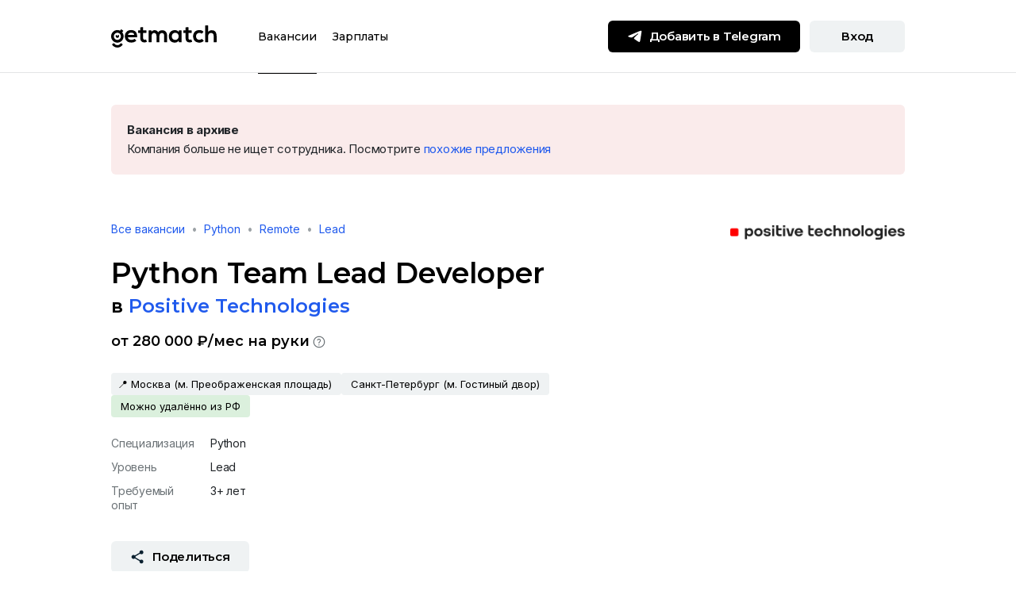

--- FILE ---
content_type: text/html; charset=utf-8
request_url: https://getmatch.ru/vacancies/17116-python-team-lead-developer
body_size: 243882
content:
<!DOCTYPE html><html lang="ru" dir="ltr"><head><link rel="preconnect" href="https://fonts.gstatic.com" crossorigin="">
    <meta charset="utf-8">
    <title>Вакансия Python Team Lead Developer, работа в Positive Technologies, удалённо, в Москве, в Санкт-Петербурге — getmatch</title>
    <base href="/">
    <meta name="viewport" content="width=device-width, initial-scale=1, maximum-scale=1">
    <meta name="theme-color" content="#ffffff">

    <link rel="icon" href="/uploads/favicons/favicon.svg">
    <link rel="mask-icon" href="/uploads/favicons/mask-icon.svg" color="#205AED">
    <link rel="apple-touch-icon" href="/uploads/favicons/apple-touch-icon.png">
    <link rel="manifest" href="/uploads/favicons/manifest.json">
    <link rel="shortcut icon" href="/uploads/favicons/favicon.ico">

    <style type="text/css">@font-face{font-family:'Montserrat';font-style:normal;font-weight:300;font-display:swap;src:url(https://fonts.gstatic.com/s/montserrat/v31/JTUSjIg1_i6t8kCHKm459WRhyyTh89ZNpQ.woff2) format('woff2');unicode-range:U+0460-052F, U+1C80-1C8A, U+20B4, U+2DE0-2DFF, U+A640-A69F, U+FE2E-FE2F;}@font-face{font-family:'Montserrat';font-style:normal;font-weight:300;font-display:swap;src:url(https://fonts.gstatic.com/s/montserrat/v31/JTUSjIg1_i6t8kCHKm459W1hyyTh89ZNpQ.woff2) format('woff2');unicode-range:U+0301, U+0400-045F, U+0490-0491, U+04B0-04B1, U+2116;}@font-face{font-family:'Montserrat';font-style:normal;font-weight:300;font-display:swap;src:url(https://fonts.gstatic.com/s/montserrat/v31/JTUSjIg1_i6t8kCHKm459WZhyyTh89ZNpQ.woff2) format('woff2');unicode-range:U+0102-0103, U+0110-0111, U+0128-0129, U+0168-0169, U+01A0-01A1, U+01AF-01B0, U+0300-0301, U+0303-0304, U+0308-0309, U+0323, U+0329, U+1EA0-1EF9, U+20AB;}@font-face{font-family:'Montserrat';font-style:normal;font-weight:300;font-display:swap;src:url(https://fonts.gstatic.com/s/montserrat/v31/JTUSjIg1_i6t8kCHKm459WdhyyTh89ZNpQ.woff2) format('woff2');unicode-range:U+0100-02BA, U+02BD-02C5, U+02C7-02CC, U+02CE-02D7, U+02DD-02FF, U+0304, U+0308, U+0329, U+1D00-1DBF, U+1E00-1E9F, U+1EF2-1EFF, U+2020, U+20A0-20AB, U+20AD-20C0, U+2113, U+2C60-2C7F, U+A720-A7FF;}@font-face{font-family:'Montserrat';font-style:normal;font-weight:300;font-display:swap;src:url(https://fonts.gstatic.com/s/montserrat/v31/JTUSjIg1_i6t8kCHKm459WlhyyTh89Y.woff2) format('woff2');unicode-range:U+0000-00FF, U+0131, U+0152-0153, U+02BB-02BC, U+02C6, U+02DA, U+02DC, U+0304, U+0308, U+0329, U+2000-206F, U+20AC, U+2122, U+2191, U+2193, U+2212, U+2215, U+FEFF, U+FFFD;}@font-face{font-family:'Montserrat';font-style:normal;font-weight:400;font-display:swap;src:url(https://fonts.gstatic.com/s/montserrat/v31/JTUSjIg1_i6t8kCHKm459WRhyyTh89ZNpQ.woff2) format('woff2');unicode-range:U+0460-052F, U+1C80-1C8A, U+20B4, U+2DE0-2DFF, U+A640-A69F, U+FE2E-FE2F;}@font-face{font-family:'Montserrat';font-style:normal;font-weight:400;font-display:swap;src:url(https://fonts.gstatic.com/s/montserrat/v31/JTUSjIg1_i6t8kCHKm459W1hyyTh89ZNpQ.woff2) format('woff2');unicode-range:U+0301, U+0400-045F, U+0490-0491, U+04B0-04B1, U+2116;}@font-face{font-family:'Montserrat';font-style:normal;font-weight:400;font-display:swap;src:url(https://fonts.gstatic.com/s/montserrat/v31/JTUSjIg1_i6t8kCHKm459WZhyyTh89ZNpQ.woff2) format('woff2');unicode-range:U+0102-0103, U+0110-0111, U+0128-0129, U+0168-0169, U+01A0-01A1, U+01AF-01B0, U+0300-0301, U+0303-0304, U+0308-0309, U+0323, U+0329, U+1EA0-1EF9, U+20AB;}@font-face{font-family:'Montserrat';font-style:normal;font-weight:400;font-display:swap;src:url(https://fonts.gstatic.com/s/montserrat/v31/JTUSjIg1_i6t8kCHKm459WdhyyTh89ZNpQ.woff2) format('woff2');unicode-range:U+0100-02BA, U+02BD-02C5, U+02C7-02CC, U+02CE-02D7, U+02DD-02FF, U+0304, U+0308, U+0329, U+1D00-1DBF, U+1E00-1E9F, U+1EF2-1EFF, U+2020, U+20A0-20AB, U+20AD-20C0, U+2113, U+2C60-2C7F, U+A720-A7FF;}@font-face{font-family:'Montserrat';font-style:normal;font-weight:400;font-display:swap;src:url(https://fonts.gstatic.com/s/montserrat/v31/JTUSjIg1_i6t8kCHKm459WlhyyTh89Y.woff2) format('woff2');unicode-range:U+0000-00FF, U+0131, U+0152-0153, U+02BB-02BC, U+02C6, U+02DA, U+02DC, U+0304, U+0308, U+0329, U+2000-206F, U+20AC, U+2122, U+2191, U+2193, U+2212, U+2215, U+FEFF, U+FFFD;}@font-face{font-family:'Montserrat';font-style:normal;font-weight:500;font-display:swap;src:url(https://fonts.gstatic.com/s/montserrat/v31/JTUSjIg1_i6t8kCHKm459WRhyyTh89ZNpQ.woff2) format('woff2');unicode-range:U+0460-052F, U+1C80-1C8A, U+20B4, U+2DE0-2DFF, U+A640-A69F, U+FE2E-FE2F;}@font-face{font-family:'Montserrat';font-style:normal;font-weight:500;font-display:swap;src:url(https://fonts.gstatic.com/s/montserrat/v31/JTUSjIg1_i6t8kCHKm459W1hyyTh89ZNpQ.woff2) format('woff2');unicode-range:U+0301, U+0400-045F, U+0490-0491, U+04B0-04B1, U+2116;}@font-face{font-family:'Montserrat';font-style:normal;font-weight:500;font-display:swap;src:url(https://fonts.gstatic.com/s/montserrat/v31/JTUSjIg1_i6t8kCHKm459WZhyyTh89ZNpQ.woff2) format('woff2');unicode-range:U+0102-0103, U+0110-0111, U+0128-0129, U+0168-0169, U+01A0-01A1, U+01AF-01B0, U+0300-0301, U+0303-0304, U+0308-0309, U+0323, U+0329, U+1EA0-1EF9, U+20AB;}@font-face{font-family:'Montserrat';font-style:normal;font-weight:500;font-display:swap;src:url(https://fonts.gstatic.com/s/montserrat/v31/JTUSjIg1_i6t8kCHKm459WdhyyTh89ZNpQ.woff2) format('woff2');unicode-range:U+0100-02BA, U+02BD-02C5, U+02C7-02CC, U+02CE-02D7, U+02DD-02FF, U+0304, U+0308, U+0329, U+1D00-1DBF, U+1E00-1E9F, U+1EF2-1EFF, U+2020, U+20A0-20AB, U+20AD-20C0, U+2113, U+2C60-2C7F, U+A720-A7FF;}@font-face{font-family:'Montserrat';font-style:normal;font-weight:500;font-display:swap;src:url(https://fonts.gstatic.com/s/montserrat/v31/JTUSjIg1_i6t8kCHKm459WlhyyTh89Y.woff2) format('woff2');unicode-range:U+0000-00FF, U+0131, U+0152-0153, U+02BB-02BC, U+02C6, U+02DA, U+02DC, U+0304, U+0308, U+0329, U+2000-206F, U+20AC, U+2122, U+2191, U+2193, U+2212, U+2215, U+FEFF, U+FFFD;}@font-face{font-family:'Montserrat';font-style:normal;font-weight:600;font-display:swap;src:url(https://fonts.gstatic.com/s/montserrat/v31/JTUSjIg1_i6t8kCHKm459WRhyyTh89ZNpQ.woff2) format('woff2');unicode-range:U+0460-052F, U+1C80-1C8A, U+20B4, U+2DE0-2DFF, U+A640-A69F, U+FE2E-FE2F;}@font-face{font-family:'Montserrat';font-style:normal;font-weight:600;font-display:swap;src:url(https://fonts.gstatic.com/s/montserrat/v31/JTUSjIg1_i6t8kCHKm459W1hyyTh89ZNpQ.woff2) format('woff2');unicode-range:U+0301, U+0400-045F, U+0490-0491, U+04B0-04B1, U+2116;}@font-face{font-family:'Montserrat';font-style:normal;font-weight:600;font-display:swap;src:url(https://fonts.gstatic.com/s/montserrat/v31/JTUSjIg1_i6t8kCHKm459WZhyyTh89ZNpQ.woff2) format('woff2');unicode-range:U+0102-0103, U+0110-0111, U+0128-0129, U+0168-0169, U+01A0-01A1, U+01AF-01B0, U+0300-0301, U+0303-0304, U+0308-0309, U+0323, U+0329, U+1EA0-1EF9, U+20AB;}@font-face{font-family:'Montserrat';font-style:normal;font-weight:600;font-display:swap;src:url(https://fonts.gstatic.com/s/montserrat/v31/JTUSjIg1_i6t8kCHKm459WdhyyTh89ZNpQ.woff2) format('woff2');unicode-range:U+0100-02BA, U+02BD-02C5, U+02C7-02CC, U+02CE-02D7, U+02DD-02FF, U+0304, U+0308, U+0329, U+1D00-1DBF, U+1E00-1E9F, U+1EF2-1EFF, U+2020, U+20A0-20AB, U+20AD-20C0, U+2113, U+2C60-2C7F, U+A720-A7FF;}@font-face{font-family:'Montserrat';font-style:normal;font-weight:600;font-display:swap;src:url(https://fonts.gstatic.com/s/montserrat/v31/JTUSjIg1_i6t8kCHKm459WlhyyTh89Y.woff2) format('woff2');unicode-range:U+0000-00FF, U+0131, U+0152-0153, U+02BB-02BC, U+02C6, U+02DA, U+02DC, U+0304, U+0308, U+0329, U+2000-206F, U+20AC, U+2122, U+2191, U+2193, U+2212, U+2215, U+FEFF, U+FFFD;}@font-face{font-family:'Montserrat';font-style:normal;font-weight:700;font-display:swap;src:url(https://fonts.gstatic.com/s/montserrat/v31/JTUSjIg1_i6t8kCHKm459WRhyyTh89ZNpQ.woff2) format('woff2');unicode-range:U+0460-052F, U+1C80-1C8A, U+20B4, U+2DE0-2DFF, U+A640-A69F, U+FE2E-FE2F;}@font-face{font-family:'Montserrat';font-style:normal;font-weight:700;font-display:swap;src:url(https://fonts.gstatic.com/s/montserrat/v31/JTUSjIg1_i6t8kCHKm459W1hyyTh89ZNpQ.woff2) format('woff2');unicode-range:U+0301, U+0400-045F, U+0490-0491, U+04B0-04B1, U+2116;}@font-face{font-family:'Montserrat';font-style:normal;font-weight:700;font-display:swap;src:url(https://fonts.gstatic.com/s/montserrat/v31/JTUSjIg1_i6t8kCHKm459WZhyyTh89ZNpQ.woff2) format('woff2');unicode-range:U+0102-0103, U+0110-0111, U+0128-0129, U+0168-0169, U+01A0-01A1, U+01AF-01B0, U+0300-0301, U+0303-0304, U+0308-0309, U+0323, U+0329, U+1EA0-1EF9, U+20AB;}@font-face{font-family:'Montserrat';font-style:normal;font-weight:700;font-display:swap;src:url(https://fonts.gstatic.com/s/montserrat/v31/JTUSjIg1_i6t8kCHKm459WdhyyTh89ZNpQ.woff2) format('woff2');unicode-range:U+0100-02BA, U+02BD-02C5, U+02C7-02CC, U+02CE-02D7, U+02DD-02FF, U+0304, U+0308, U+0329, U+1D00-1DBF, U+1E00-1E9F, U+1EF2-1EFF, U+2020, U+20A0-20AB, U+20AD-20C0, U+2113, U+2C60-2C7F, U+A720-A7FF;}@font-face{font-family:'Montserrat';font-style:normal;font-weight:700;font-display:swap;src:url(https://fonts.gstatic.com/s/montserrat/v31/JTUSjIg1_i6t8kCHKm459WlhyyTh89Y.woff2) format('woff2');unicode-range:U+0000-00FF, U+0131, U+0152-0153, U+02BB-02BC, U+02C6, U+02DA, U+02DC, U+0304, U+0308, U+0329, U+2000-206F, U+20AC, U+2122, U+2191, U+2193, U+2212, U+2215, U+FEFF, U+FFFD;}@font-face{font-family:'Montserrat';font-style:normal;font-weight:800;font-display:swap;src:url(https://fonts.gstatic.com/s/montserrat/v31/JTUSjIg1_i6t8kCHKm459WRhyyTh89ZNpQ.woff2) format('woff2');unicode-range:U+0460-052F, U+1C80-1C8A, U+20B4, U+2DE0-2DFF, U+A640-A69F, U+FE2E-FE2F;}@font-face{font-family:'Montserrat';font-style:normal;font-weight:800;font-display:swap;src:url(https://fonts.gstatic.com/s/montserrat/v31/JTUSjIg1_i6t8kCHKm459W1hyyTh89ZNpQ.woff2) format('woff2');unicode-range:U+0301, U+0400-045F, U+0490-0491, U+04B0-04B1, U+2116;}@font-face{font-family:'Montserrat';font-style:normal;font-weight:800;font-display:swap;src:url(https://fonts.gstatic.com/s/montserrat/v31/JTUSjIg1_i6t8kCHKm459WZhyyTh89ZNpQ.woff2) format('woff2');unicode-range:U+0102-0103, U+0110-0111, U+0128-0129, U+0168-0169, U+01A0-01A1, U+01AF-01B0, U+0300-0301, U+0303-0304, U+0308-0309, U+0323, U+0329, U+1EA0-1EF9, U+20AB;}@font-face{font-family:'Montserrat';font-style:normal;font-weight:800;font-display:swap;src:url(https://fonts.gstatic.com/s/montserrat/v31/JTUSjIg1_i6t8kCHKm459WdhyyTh89ZNpQ.woff2) format('woff2');unicode-range:U+0100-02BA, U+02BD-02C5, U+02C7-02CC, U+02CE-02D7, U+02DD-02FF, U+0304, U+0308, U+0329, U+1D00-1DBF, U+1E00-1E9F, U+1EF2-1EFF, U+2020, U+20A0-20AB, U+20AD-20C0, U+2113, U+2C60-2C7F, U+A720-A7FF;}@font-face{font-family:'Montserrat';font-style:normal;font-weight:800;font-display:swap;src:url(https://fonts.gstatic.com/s/montserrat/v31/JTUSjIg1_i6t8kCHKm459WlhyyTh89Y.woff2) format('woff2');unicode-range:U+0000-00FF, U+0131, U+0152-0153, U+02BB-02BC, U+02C6, U+02DA, U+02DC, U+0304, U+0308, U+0329, U+2000-206F, U+20AC, U+2122, U+2191, U+2193, U+2212, U+2215, U+FEFF, U+FFFD;}</style>
    <style type="text/css">@font-face{font-family:'Inter';font-style:normal;font-weight:400;font-display:swap;src:url(https://fonts.gstatic.com/s/inter/v20/UcC73FwrK3iLTeHuS_nVMrMxCp50SjIa2JL7W0Q5n-wU.woff2) format('woff2');unicode-range:U+0460-052F, U+1C80-1C8A, U+20B4, U+2DE0-2DFF, U+A640-A69F, U+FE2E-FE2F;}@font-face{font-family:'Inter';font-style:normal;font-weight:400;font-display:swap;src:url(https://fonts.gstatic.com/s/inter/v20/UcC73FwrK3iLTeHuS_nVMrMxCp50SjIa0ZL7W0Q5n-wU.woff2) format('woff2');unicode-range:U+0301, U+0400-045F, U+0490-0491, U+04B0-04B1, U+2116;}@font-face{font-family:'Inter';font-style:normal;font-weight:400;font-display:swap;src:url(https://fonts.gstatic.com/s/inter/v20/UcC73FwrK3iLTeHuS_nVMrMxCp50SjIa2ZL7W0Q5n-wU.woff2) format('woff2');unicode-range:U+1F00-1FFF;}@font-face{font-family:'Inter';font-style:normal;font-weight:400;font-display:swap;src:url(https://fonts.gstatic.com/s/inter/v20/UcC73FwrK3iLTeHuS_nVMrMxCp50SjIa1pL7W0Q5n-wU.woff2) format('woff2');unicode-range:U+0370-0377, U+037A-037F, U+0384-038A, U+038C, U+038E-03A1, U+03A3-03FF;}@font-face{font-family:'Inter';font-style:normal;font-weight:400;font-display:swap;src:url(https://fonts.gstatic.com/s/inter/v20/UcC73FwrK3iLTeHuS_nVMrMxCp50SjIa2pL7W0Q5n-wU.woff2) format('woff2');unicode-range:U+0102-0103, U+0110-0111, U+0128-0129, U+0168-0169, U+01A0-01A1, U+01AF-01B0, U+0300-0301, U+0303-0304, U+0308-0309, U+0323, U+0329, U+1EA0-1EF9, U+20AB;}@font-face{font-family:'Inter';font-style:normal;font-weight:400;font-display:swap;src:url(https://fonts.gstatic.com/s/inter/v20/UcC73FwrK3iLTeHuS_nVMrMxCp50SjIa25L7W0Q5n-wU.woff2) format('woff2');unicode-range:U+0100-02BA, U+02BD-02C5, U+02C7-02CC, U+02CE-02D7, U+02DD-02FF, U+0304, U+0308, U+0329, U+1D00-1DBF, U+1E00-1E9F, U+1EF2-1EFF, U+2020, U+20A0-20AB, U+20AD-20C0, U+2113, U+2C60-2C7F, U+A720-A7FF;}@font-face{font-family:'Inter';font-style:normal;font-weight:400;font-display:swap;src:url(https://fonts.gstatic.com/s/inter/v20/UcC73FwrK3iLTeHuS_nVMrMxCp50SjIa1ZL7W0Q5nw.woff2) format('woff2');unicode-range:U+0000-00FF, U+0131, U+0152-0153, U+02BB-02BC, U+02C6, U+02DA, U+02DC, U+0304, U+0308, U+0329, U+2000-206F, U+20AC, U+2122, U+2191, U+2193, U+2212, U+2215, U+FEFF, U+FFFD;}@font-face{font-family:'Inter';font-style:normal;font-weight:500;font-display:swap;src:url(https://fonts.gstatic.com/s/inter/v20/UcC73FwrK3iLTeHuS_nVMrMxCp50SjIa2JL7W0Q5n-wU.woff2) format('woff2');unicode-range:U+0460-052F, U+1C80-1C8A, U+20B4, U+2DE0-2DFF, U+A640-A69F, U+FE2E-FE2F;}@font-face{font-family:'Inter';font-style:normal;font-weight:500;font-display:swap;src:url(https://fonts.gstatic.com/s/inter/v20/UcC73FwrK3iLTeHuS_nVMrMxCp50SjIa0ZL7W0Q5n-wU.woff2) format('woff2');unicode-range:U+0301, U+0400-045F, U+0490-0491, U+04B0-04B1, U+2116;}@font-face{font-family:'Inter';font-style:normal;font-weight:500;font-display:swap;src:url(https://fonts.gstatic.com/s/inter/v20/UcC73FwrK3iLTeHuS_nVMrMxCp50SjIa2ZL7W0Q5n-wU.woff2) format('woff2');unicode-range:U+1F00-1FFF;}@font-face{font-family:'Inter';font-style:normal;font-weight:500;font-display:swap;src:url(https://fonts.gstatic.com/s/inter/v20/UcC73FwrK3iLTeHuS_nVMrMxCp50SjIa1pL7W0Q5n-wU.woff2) format('woff2');unicode-range:U+0370-0377, U+037A-037F, U+0384-038A, U+038C, U+038E-03A1, U+03A3-03FF;}@font-face{font-family:'Inter';font-style:normal;font-weight:500;font-display:swap;src:url(https://fonts.gstatic.com/s/inter/v20/UcC73FwrK3iLTeHuS_nVMrMxCp50SjIa2pL7W0Q5n-wU.woff2) format('woff2');unicode-range:U+0102-0103, U+0110-0111, U+0128-0129, U+0168-0169, U+01A0-01A1, U+01AF-01B0, U+0300-0301, U+0303-0304, U+0308-0309, U+0323, U+0329, U+1EA0-1EF9, U+20AB;}@font-face{font-family:'Inter';font-style:normal;font-weight:500;font-display:swap;src:url(https://fonts.gstatic.com/s/inter/v20/UcC73FwrK3iLTeHuS_nVMrMxCp50SjIa25L7W0Q5n-wU.woff2) format('woff2');unicode-range:U+0100-02BA, U+02BD-02C5, U+02C7-02CC, U+02CE-02D7, U+02DD-02FF, U+0304, U+0308, U+0329, U+1D00-1DBF, U+1E00-1E9F, U+1EF2-1EFF, U+2020, U+20A0-20AB, U+20AD-20C0, U+2113, U+2C60-2C7F, U+A720-A7FF;}@font-face{font-family:'Inter';font-style:normal;font-weight:500;font-display:swap;src:url(https://fonts.gstatic.com/s/inter/v20/UcC73FwrK3iLTeHuS_nVMrMxCp50SjIa1ZL7W0Q5nw.woff2) format('woff2');unicode-range:U+0000-00FF, U+0131, U+0152-0153, U+02BB-02BC, U+02C6, U+02DA, U+02DC, U+0304, U+0308, U+0329, U+2000-206F, U+20AC, U+2122, U+2191, U+2193, U+2212, U+2215, U+FEFF, U+FFFD;}@font-face{font-family:'Inter';font-style:normal;font-weight:600;font-display:swap;src:url(https://fonts.gstatic.com/s/inter/v20/UcC73FwrK3iLTeHuS_nVMrMxCp50SjIa2JL7W0Q5n-wU.woff2) format('woff2');unicode-range:U+0460-052F, U+1C80-1C8A, U+20B4, U+2DE0-2DFF, U+A640-A69F, U+FE2E-FE2F;}@font-face{font-family:'Inter';font-style:normal;font-weight:600;font-display:swap;src:url(https://fonts.gstatic.com/s/inter/v20/UcC73FwrK3iLTeHuS_nVMrMxCp50SjIa0ZL7W0Q5n-wU.woff2) format('woff2');unicode-range:U+0301, U+0400-045F, U+0490-0491, U+04B0-04B1, U+2116;}@font-face{font-family:'Inter';font-style:normal;font-weight:600;font-display:swap;src:url(https://fonts.gstatic.com/s/inter/v20/UcC73FwrK3iLTeHuS_nVMrMxCp50SjIa2ZL7W0Q5n-wU.woff2) format('woff2');unicode-range:U+1F00-1FFF;}@font-face{font-family:'Inter';font-style:normal;font-weight:600;font-display:swap;src:url(https://fonts.gstatic.com/s/inter/v20/UcC73FwrK3iLTeHuS_nVMrMxCp50SjIa1pL7W0Q5n-wU.woff2) format('woff2');unicode-range:U+0370-0377, U+037A-037F, U+0384-038A, U+038C, U+038E-03A1, U+03A3-03FF;}@font-face{font-family:'Inter';font-style:normal;font-weight:600;font-display:swap;src:url(https://fonts.gstatic.com/s/inter/v20/UcC73FwrK3iLTeHuS_nVMrMxCp50SjIa2pL7W0Q5n-wU.woff2) format('woff2');unicode-range:U+0102-0103, U+0110-0111, U+0128-0129, U+0168-0169, U+01A0-01A1, U+01AF-01B0, U+0300-0301, U+0303-0304, U+0308-0309, U+0323, U+0329, U+1EA0-1EF9, U+20AB;}@font-face{font-family:'Inter';font-style:normal;font-weight:600;font-display:swap;src:url(https://fonts.gstatic.com/s/inter/v20/UcC73FwrK3iLTeHuS_nVMrMxCp50SjIa25L7W0Q5n-wU.woff2) format('woff2');unicode-range:U+0100-02BA, U+02BD-02C5, U+02C7-02CC, U+02CE-02D7, U+02DD-02FF, U+0304, U+0308, U+0329, U+1D00-1DBF, U+1E00-1E9F, U+1EF2-1EFF, U+2020, U+20A0-20AB, U+20AD-20C0, U+2113, U+2C60-2C7F, U+A720-A7FF;}@font-face{font-family:'Inter';font-style:normal;font-weight:600;font-display:swap;src:url(https://fonts.gstatic.com/s/inter/v20/UcC73FwrK3iLTeHuS_nVMrMxCp50SjIa1ZL7W0Q5nw.woff2) format('woff2');unicode-range:U+0000-00FF, U+0131, U+0152-0153, U+02BB-02BC, U+02C6, U+02DA, U+02DC, U+0304, U+0308, U+0329, U+2000-206F, U+20AC, U+2122, U+2191, U+2193, U+2212, U+2215, U+FEFF, U+FFFD;}@font-face{font-family:'Inter';font-style:normal;font-weight:700;font-display:swap;src:url(https://fonts.gstatic.com/s/inter/v20/UcC73FwrK3iLTeHuS_nVMrMxCp50SjIa2JL7W0Q5n-wU.woff2) format('woff2');unicode-range:U+0460-052F, U+1C80-1C8A, U+20B4, U+2DE0-2DFF, U+A640-A69F, U+FE2E-FE2F;}@font-face{font-family:'Inter';font-style:normal;font-weight:700;font-display:swap;src:url(https://fonts.gstatic.com/s/inter/v20/UcC73FwrK3iLTeHuS_nVMrMxCp50SjIa0ZL7W0Q5n-wU.woff2) format('woff2');unicode-range:U+0301, U+0400-045F, U+0490-0491, U+04B0-04B1, U+2116;}@font-face{font-family:'Inter';font-style:normal;font-weight:700;font-display:swap;src:url(https://fonts.gstatic.com/s/inter/v20/UcC73FwrK3iLTeHuS_nVMrMxCp50SjIa2ZL7W0Q5n-wU.woff2) format('woff2');unicode-range:U+1F00-1FFF;}@font-face{font-family:'Inter';font-style:normal;font-weight:700;font-display:swap;src:url(https://fonts.gstatic.com/s/inter/v20/UcC73FwrK3iLTeHuS_nVMrMxCp50SjIa1pL7W0Q5n-wU.woff2) format('woff2');unicode-range:U+0370-0377, U+037A-037F, U+0384-038A, U+038C, U+038E-03A1, U+03A3-03FF;}@font-face{font-family:'Inter';font-style:normal;font-weight:700;font-display:swap;src:url(https://fonts.gstatic.com/s/inter/v20/UcC73FwrK3iLTeHuS_nVMrMxCp50SjIa2pL7W0Q5n-wU.woff2) format('woff2');unicode-range:U+0102-0103, U+0110-0111, U+0128-0129, U+0168-0169, U+01A0-01A1, U+01AF-01B0, U+0300-0301, U+0303-0304, U+0308-0309, U+0323, U+0329, U+1EA0-1EF9, U+20AB;}@font-face{font-family:'Inter';font-style:normal;font-weight:700;font-display:swap;src:url(https://fonts.gstatic.com/s/inter/v20/UcC73FwrK3iLTeHuS_nVMrMxCp50SjIa25L7W0Q5n-wU.woff2) format('woff2');unicode-range:U+0100-02BA, U+02BD-02C5, U+02C7-02CC, U+02CE-02D7, U+02DD-02FF, U+0304, U+0308, U+0329, U+1D00-1DBF, U+1E00-1E9F, U+1EF2-1EFF, U+2020, U+20A0-20AB, U+20AD-20C0, U+2113, U+2C60-2C7F, U+A720-A7FF;}@font-face{font-family:'Inter';font-style:normal;font-weight:700;font-display:swap;src:url(https://fonts.gstatic.com/s/inter/v20/UcC73FwrK3iLTeHuS_nVMrMxCp50SjIa1ZL7W0Q5nw.woff2) format('woff2');unicode-range:U+0000-00FF, U+0131, U+0152-0153, U+02BB-02BC, U+02C6, U+02DA, U+02DC, U+0304, U+0308, U+0329, U+2000-206F, U+20AC, U+2122, U+2191, U+2193, U+2212, U+2215, U+FEFF, U+FFFD;}</style>

    <!-- Yandex Captcha -->
    <script src="https://captcha-api.yandex.ru/captcha.js?render=onload&amp;onload=onloadFunction" defer=""></script>
    <script>
      function onloadFunction() {
        if (!window.smartCaptcha) {
          return;
        }
        const event = document.createEvent('Event');
        event.initEvent('captchaLoaded', true, true);
        document.dispatchEvent(event);
      }
    </script>

    <!-- Global site tag (gtag.js) - Google Analytics -->
    <script async="" src="https://www.googletagmanager.com/gtag/js?id=UA-73568666-2"></script>
    <script>
      window.dataLayer = window.dataLayer || [];
      function gtag() {
        dataLayer.push(arguments);
      }
      gtag('js', new Date());

      gtag('config', 'UA-73568666-2', { send_page_view: false });
    </script>

    <script type="text/javascript">
      (function (m, e, t, r, i, k, a) {
        m[i] =
          m[i] ||
          function () {
            (m[i].a = m[i].a || []).push(arguments);
          };
        m[i].l = 1 * new Date();
        (k = e.createElement(t)),
          (a = e.getElementsByTagName(t)[0]),
          (k.async = 1),
          (k.src = r),
          a.parentNode.insertBefore(k, a);
      })(
        window,
        document,
        'script',
        'https://mc.yandex.ru/metrika/tag.js',
        'ym'
      );
    </script>
    <noscript><div>
        <img
          src="https://mc.yandex.ru/watch/64867504"
          style="position: absolute; left: -9999px"
          alt=""
        /></div
    ></noscript>
  <link rel="stylesheet" href="/static-ssr/styles.3025ab01177fa23c.css"><style ng-app-id="serverApp">h1,.fs-header-1{font-family:Montserrat;font-style:normal;font-weight:700;font-size:36px;line-height:44px;letter-spacing:normal}h2,.fs-header-2{font-family:Montserrat;font-style:normal;font-weight:700;font-size:24px;line-height:32px;letter-spacing:normal}h3,.fs-header-3{font-family:Montserrat;font-style:normal;font-weight:700;font-size:18px;line-height:24px;letter-spacing:normal}h4,.fs-header-4{font-family:Montserrat;font-style:normal;font-weight:600;font-size:15px;line-height:20px;letter-spacing:normal}h5,.fs-header-5{font-family:Montserrat;font-style:normal;font-weight:600;font-size:14px;line-height:20px;letter-spacing:normal}h6,.fs-subheader{font-family:Inter;font-style:normal;font-weight:500;font-size:14px;line-height:18px;letter-spacing:-.24px}.fs-body-1{font-family:Inter;font-style:normal;font-weight:400;font-size:15px;line-height:24px;letter-spacing:-.24px}.fs-body-2{font-family:Inter;font-style:normal;font-weight:400;font-size:14px;line-height:18px;letter-spacing:normal}.fs-label{font-family:Inter;font-style:normal;font-weight:500;font-size:11px;line-height:13px;letter-spacing:1px;text-transform:uppercase}a,.fs-link{color:#205aed;text-decoration:none;outline:none}a:hover,.fs-link:hover{color:#205aed;text-decoration:underline}a:focus,a:active,.fs-link:focus,.fs-link:active{color:#8000ff}a.no-decoration,.fs-link.no-decoration,a.no-decoration:hover,.fs-link.no-decoration:hover{text-decoration:none}.muted{color:#6c7377}.text-w-600{font-weight:600}.g-btn{display:inline-block;min-width:120px;height:40px;padding:10px 24px;border-radius:6px;border:none;outline:none;cursor:pointer;font-family:Montserrat;font-style:normal;font-weight:600;font-size:15px;line-height:20px;letter-spacing:-.24px;text-align:center;transition:background-color .2s ease-in-out,color .2s ease-in-out}.g-btn:focus{outline:none}.g-btn+.g-btn{margin-left:12px}.g-btn .icon{display:inline-block;width:20px;height:20px;margin-right:8px;margin-top:-2px;transition:filter .2s ease-in-out}.g-btn .icon-16{width:16px;height:16px}.g-btn-xs{height:32px;padding:6px 16px;font-family:Montserrat;font-style:normal;font-weight:600;font-size:14px;line-height:20px;letter-spacing:normal}.g-btn-sm{height:36px;padding:8px 12px;font-family:Montserrat;font-style:normal;font-weight:600;font-size:14px;line-height:20px;letter-spacing:-.24px}.g-btn-sm .icon{width:18px;height:18px}.g-btn-lg{height:48px;padding:14px 24px;min-width:149px}.g-btn-lg .icon{width:24px;height:24px}.g-btn-primary{background-color:#000;color:#fff!important}.g-btn-primary .icon:not(.no-filter){filter:brightness(0) invert(100%)}.g-btn-primary:hover{background-color:#ffe953;color:#000!important;text-decoration:none!important}.g-btn-primary:hover .icon:not(.no-filter){filter:brightness(0) saturate(100%) invert(10%) sepia(13%) saturate(2706%) hue-rotate(161deg) brightness(98%) contrast(96%)}.g-btn-primary:active{background-color:#ffe953;color:#6c7377!important;outline:none}.g-btn-primary:active .icon:not(.no-filter){filter:brightness(0) saturate(100%) invert(46%) sepia(9%) saturate(283%) hue-rotate(158deg) brightness(95%) contrast(90%)}.g-btn-primary[disabled]{cursor:not-allowed;background-color:#eff2f3;color:#9ca2a6!important}.g-btn-primary[disabled] .icon:not(.no-filter){filter:brightness(0) saturate(100%) invert(74%) sepia(7%) saturate(224%) hue-rotate(161deg) brightness(87%) contrast(88%)}.g-btn-primary[disabled]:hover{color:#9ca2a6!important}.g-btn-primary[disabled]:hover .icon:not(.no-filter){filter:brightness(0) saturate(100%) invert(74%) sepia(7%) saturate(224%) hue-rotate(161deg) brightness(87%) contrast(88%)}.g-btn-secondary{background-color:#eff2f3;color:#000!important}.g-btn-secondary .icon:not(.no-filter){filter:brightness(0) saturate(100%) invert(10%) sepia(13%) saturate(2706%) hue-rotate(161deg) brightness(98%) contrast(96%)}.g-btn-secondary:hover{background-color:#e3e4e5;color:#000!important;text-decoration:none!important}.g-btn-secondary:hover .icon:not(.no-filter){filter:brightness(0) saturate(100%) invert(10%) sepia(13%) saturate(2706%) hue-rotate(161deg) brightness(98%) contrast(96%)}.g-btn-secondary:active{background-color:#eff2f3;color:#6c7377!important;outline:none}.g-btn-secondary:active .icon:not(.no-filter){filter:brightness(0) saturate(100%) invert(46%) sepia(9%) saturate(283%) hue-rotate(158deg) brightness(95%) contrast(90%)}.g-btn-secondary[disabled]{cursor:not-allowed;background-color:#eff2f3;color:#9ca2a6!important}.g-btn-secondary[disabled] .icon:not(.no-filter){filter:brightness(0) saturate(100%) invert(74%) sepia(7%) saturate(224%) hue-rotate(161deg) brightness(87%) contrast(88%)}.g-btn-secondary[disabled]:hover{color:#9ca2a6!important}.g-btn-secondary[disabled]:hover .icon:not(.no-filter){filter:brightness(0) saturate(100%) invert(74%) sepia(7%) saturate(224%) hue-rotate(161deg) brightness(87%) contrast(88%)}.g-btn-white{background-color:#fff;color:#000!important}.g-btn-white .icon:not(.no-filter){filter:brightness(0) saturate(100%) invert(10%) sepia(13%) saturate(2706%) hue-rotate(161deg) brightness(98%) contrast(96%)}.g-btn-white:hover{background-color:#e3e4e5;color:#000!important;text-decoration:none!important}.g-btn-white:hover .icon:not(.no-filter){filter:brightness(0) saturate(100%) invert(10%) sepia(13%) saturate(2706%) hue-rotate(161deg) brightness(98%) contrast(96%)}.g-btn-white:active{background-color:#eff2f3;color:#6c7377!important;outline:none}.g-btn-white:active .icon:not(.no-filter){filter:brightness(0) saturate(100%) invert(46%) sepia(9%) saturate(283%) hue-rotate(158deg) brightness(95%) contrast(90%)}.g-btn-white[disabled]{cursor:not-allowed;background-color:#eff2f3;color:#9ca2a6!important}.g-btn-white[disabled] .icon:not(.no-filter){filter:brightness(0) saturate(100%) invert(74%) sepia(7%) saturate(224%) hue-rotate(161deg) brightness(87%) contrast(88%)}.g-btn-white[disabled]:hover{color:#9ca2a6!important}.g-btn-white[disabled]:hover .icon:not(.no-filter){filter:brightness(0) saturate(100%) invert(74%) sepia(7%) saturate(224%) hue-rotate(161deg) brightness(87%) contrast(88%)}.g-btn-cta{background-color:#205aed;color:#fff!important;min-width:205px}.g-btn-cta .icon:not(.no-filter){filter:brightness(0) invert(100%)}.g-btn-cta:hover{background-color:#3f74fa;color:#fff!important;text-decoration:none!important}.g-btn-cta:hover .icon:not(.no-filter){filter:brightness(0) invert(100%)}.g-btn-cta:active{background-color:#5f8cff;color:#fff!important;outline:none}.g-btn-cta:active .icon:not(.no-filter){filter:brightness(0) invert(100%)}.g-btn-cta[disabled]{cursor:not-allowed;background-color:#eff2f3;color:#9ca2a6!important}.g-btn-cta[disabled] .icon:not(.no-filter){filter:brightness(0) saturate(100%) invert(74%) sepia(7%) saturate(224%) hue-rotate(161deg) brightness(87%) contrast(88%)}.g-btn-cta[disabled]:hover{color:#9ca2a6!important}.g-btn-cta[disabled]:hover .icon:not(.no-filter){filter:brightness(0) saturate(100%) invert(74%) sepia(7%) saturate(224%) hue-rotate(161deg) brightness(87%) contrast(88%)}.g-btn-link{text-decoration:none!important;color:#205aed!important}.g-btn-link:active{text-decoration:none!important;color:#5f8cff!important;outline:none}.g-btn-link:hover{text-decoration:none!important;color:#3f74fa!important}.g-btn-inherit{background:rgba(0,0,0,.05);color:#000!important}.g-btn-inherit:hover{background:rgba(0,0,0,.03);color:#000!important}.g-btn-inherit:active{background:rgba(0,0,0,.08);color:#000!important;outline:none}.g-btn-inherit[disabled]{cursor:not-allowed;background:rgba(0,0,0,.05);color:#cdcfd0!important}.g-btn-inherit[disabled]:hover{color:#cdcfd0!important}.g-btn.g-btn-100{width:100%!important;margin-left:0;display:block;padding-left:10px;padding-right:10px}@media (max-width: 768px){.g-btn.g-btn-mobile-lg{height:48px;padding:14px 24px;min-width:149px}.g-btn.g-btn-mobile-lg .icon{width:24px;height:24px}}@media (max-width: 768px){.g-btn.g-btn-mobile-100{width:100%!important;margin-left:0;display:block;padding-left:10px;padding-right:10px}}@media (min-width: 769px){.g-btn.g-btn-desktop-100{width:100%!important;margin-left:0;display:block;padding-left:10px;padding-right:10px}}.g-btn-icon{min-width:40px;width:40px;padding:8px;display:inline-flex;justify-content:center;align-items:center}.g-btn-icon .icon{margin-right:0;margin-top:0;width:24px;height:24px}.g-btn-icon.g-btn-lg{min-width:48px;width:48px;padding:12px}@media (max-width: 768px){.g-btn-icon.g-btn-mobile-lg{min-width:48px;width:48px;padding:12px}}.g-btn-icon.g-btn-sm{min-width:36px;width:36px;padding:10px}.g-btn-icon.g-btn-sm .icon{width:16px;height:16px}.g-label{display:inline-block;height:28px;padding:5px 12px;border-radius:4px;border:none;outline:none;font-size:13px;line-height:18px;letter-spacing:normal;font-family:Inter;font-style:normal;font-weight:400;text-align:center;transition:background-color .2s ease-in-out,color .2s ease-in-out}.g-label,.g-label-secondary{color:#000;background-color:#eff2f3}.g-label-primary{color:#000;background-color:#f9f9fa;border:1px solid #000;padding:4px 11px}.g-label-danger{color:#fff;background-color:#ec3a3a}.g-label-warning{color:#fff;background-color:#f47a7a}.g-label-info{color:#fff;background-color:#9ca2a6}.g-label-white{color:#000;background-color:#fff}.g-label-success{color:#fff;background-color:#64cec2}.g-label-alert{color:#000;background-color:#faebeb}.g-label-zanah{color:#000;background-color:#dbf0dd}.g-label-linen{color:#000;background-color:#fbf2ea}.g-label-sm{height:20px;padding:1px 4px}.g-label--clickable{cursor:pointer}.g-label--clickable:hover{background-color:#e3e4e5}.g-label--clickable:active{color:#fff;background-color:#205aed}
</style><style ng-app-id="serverApp">.page-container[_ngcontent-serverApp-c4270853889]{min-height:calc(100vh - 418px)}.page-container--anonymous[_ngcontent-serverApp-c4270853889]{min-height:calc(100vh - 390px)}.page-container--no-footer[_ngcontent-serverApp-c4270853889]{min-height:unset}@media (max-width: 768px){.page-container[_ngcontent-serverApp-c4270853889]{min-height:100vh}.page-container--no-footer[_ngcontent-serverApp-c4270853889]{min-height:unset}}</style><style ng-app-id="serverApp">h1[_ngcontent-serverApp-c155372984], .fs-header-1[_ngcontent-serverApp-c155372984]{font-family:Montserrat;font-style:normal;font-weight:700;font-size:36px;line-height:44px;letter-spacing:normal}h2[_ngcontent-serverApp-c155372984], .fs-header-2[_ngcontent-serverApp-c155372984]{font-family:Montserrat;font-style:normal;font-weight:700;font-size:24px;line-height:32px;letter-spacing:normal}h3[_ngcontent-serverApp-c155372984], .fs-header-3[_ngcontent-serverApp-c155372984]{font-family:Montserrat;font-style:normal;font-weight:700;font-size:18px;line-height:24px;letter-spacing:normal}h4[_ngcontent-serverApp-c155372984], .fs-header-4[_ngcontent-serverApp-c155372984]{font-family:Montserrat;font-style:normal;font-weight:600;font-size:15px;line-height:20px;letter-spacing:normal}h5[_ngcontent-serverApp-c155372984], .fs-header-5[_ngcontent-serverApp-c155372984]{font-family:Montserrat;font-style:normal;font-weight:600;font-size:14px;line-height:20px;letter-spacing:normal}h6[_ngcontent-serverApp-c155372984], .fs-subheader[_ngcontent-serverApp-c155372984]{font-family:Inter;font-style:normal;font-weight:500;font-size:14px;line-height:18px;letter-spacing:-.24px}.fs-body-1[_ngcontent-serverApp-c155372984]{font-family:Inter;font-style:normal;font-weight:400;font-size:15px;line-height:24px;letter-spacing:-.24px}.fs-body-2[_ngcontent-serverApp-c155372984]{font-family:Inter;font-style:normal;font-weight:400;font-size:14px;line-height:18px;letter-spacing:normal}.fs-label[_ngcontent-serverApp-c155372984]{font-family:Inter;font-style:normal;font-weight:500;font-size:11px;line-height:13px;letter-spacing:1px;text-transform:uppercase}a[_ngcontent-serverApp-c155372984], .fs-link[_ngcontent-serverApp-c155372984]{color:#205aed;text-decoration:none;outline:none}a[_ngcontent-serverApp-c155372984]:hover, .fs-link[_ngcontent-serverApp-c155372984]:hover{color:#205aed;text-decoration:underline}a[_ngcontent-serverApp-c155372984]:focus, a[_ngcontent-serverApp-c155372984]:active, .fs-link[_ngcontent-serverApp-c155372984]:focus, .fs-link[_ngcontent-serverApp-c155372984]:active{color:#8000ff}a.no-decoration[_ngcontent-serverApp-c155372984], .fs-link.no-decoration[_ngcontent-serverApp-c155372984], a.no-decoration[_ngcontent-serverApp-c155372984]:hover, .fs-link.no-decoration[_ngcontent-serverApp-c155372984]:hover{text-decoration:none}.muted[_ngcontent-serverApp-c155372984]{color:#6c7377}.text-w-600[_ngcontent-serverApp-c155372984]{font-weight:600}.b-feature-notifications[_ngcontent-serverApp-c155372984]{position:fixed;right:0;left:0;top:0;z-index:2;padding:0;background:#000}.b-feature-notifications__item[_ngcontent-serverApp-c155372984]{width:100%;position:relative;display:flex;background:#000;box-shadow:0 2px 12px #0000001a;border-radius:12px;padding:16px;margin-bottom:20px}.b-feature-notifications__item-preview[_ngcontent-serverApp-c155372984]{flex-shrink:0;width:140px;margin-right:8px}.b-feature-notifications__item-body[_ngcontent-serverApp-c155372984]{flex-grow:1}.b-feature-notifications__item-title[_ngcontent-serverApp-c155372984]{font-family:Montserrat;font-style:normal;font-weight:600;font-size:15px;line-height:20px;letter-spacing:normal;color:#fff;margin-bottom:12px}.b-feature-notifications__item-label[_ngcontent-serverApp-c155372984]{font-family:Inter;font-style:normal;font-weight:600;font-size:11px;line-height:20px;letter-spacing:normal;color:#ec3a3a}.b-feature-notifications__item-description[_ngcontent-serverApp-c155372984]{font-family:Inter;font-style:normal;font-weight:400;font-size:14px;line-height:18px;letter-spacing:normal;color:#fff}.b-feature-notifications__item-description__link[_ngcontent-serverApp-c155372984]{cursor:pointer;color:#205aed}.b-feature-notifications__item-link[_ngcontent-serverApp-c155372984]{display:block;outline:none;padding:0;margin:0;background:none;border:none;font-family:Inter;font-style:normal;font-weight:400;font-size:13px;line-height:16px;letter-spacing:normal;color:#205aed}.b-feature-notifications__item-link[_ngcontent-serverApp-c155372984]:active, .b-feature-notifications__item-link[_ngcontent-serverApp-c155372984]:focus{color:#205aed}.b-feature-notifications__item-link[_ngcontent-serverApp-c155372984]:hover{text-decoration:underline}.b-feature-notifications__item-close[_ngcontent-serverApp-c155372984]{position:fixed;right:16px;top:16px}.b-feature-notifications__item-close-icon[_ngcontent-serverApp-c155372984]{display:block;cursor:pointer;background:url(/static/img/icons/icon-times-white.svg) center no-repeat;width:16px;height:16px}.b-feature-notifications__item--error[_ngcontent-serverApp-c155372984]{background:#f47a7a}.b-feature-notifications__item--success[_ngcontent-serverApp-c155372984]{background:#64cec2}@media (min-width: 768px){.b-feature-notifications[_ngcontent-serverApp-c155372984]{position:fixed;right:15px;top:15px;left:auto;z-index:2;padding:0;background:none}.b-feature-notifications__item[_ngcontent-serverApp-c155372984]{background:#ffffff;width:500px}.b-feature-notifications__item--error[_ngcontent-serverApp-c155372984]{background:#f47a7a}.b-feature-notifications__item--success[_ngcontent-serverApp-c155372984]{background:#64cec2}.b-feature-notifications__item-title[_ngcontent-serverApp-c155372984], .b-feature-notifications__item-description[_ngcontent-serverApp-c155372984]{color:#000}.b-feature-notifications__item-close[_ngcontent-serverApp-c155372984]{position:absolute;top:16px;right:16px}.b-feature-notifications__item-close-icon[_ngcontent-serverApp-c155372984]{background:url(/static/img/icons/icon-times-dark-grey.svg) center no-repeat}}  .b-feature-notifications__item-description ul{margin:0;padding:0 0 0 16px}  .b-feature-notifications__item-description ul li{font-family:Inter;font-style:normal;font-weight:400;font-size:13px;line-height:16px;letter-spacing:normal;margin:0}  .b-feature-notifications__item-description .b-feature-notifications__open-add-vacancy:hover{cursor:pointer}</style><style ng-app-id="serverApp">.b-header[_ngcontent-serverApp-c458094289]{background:#ffffff;height:91px}@media (min-width: 769px){.b-header[_ngcontent-serverApp-c458094289]{height:92px;border-bottom:1px solid #e3e4e5}}.b-header[_ngcontent-serverApp-c458094289]   .container[_ngcontent-serverApp-c458094289]{display:flex;align-items:center;flex-direction:row;height:100%}.b-header__logotype[_ngcontent-serverApp-c458094289]{display:block;width:134px;height:28px;background:url(/static/img/getmatch-logo.svg) no-repeat 0 0;background-size:contain;border:none;outline:none;margin-right:51px}@media (max-width: 768px){.b-header__logotype[_ngcontent-serverApp-c458094289]{margin-right:auto}}.b-header__navigation[_ngcontent-serverApp-c458094289]{display:flex;flex-wrap:nowrap;align-items:center;height:20px;flex:1 1 auto}.b-header__navigation-link[_ngcontent-serverApp-c458094289]{font-family:Montserrat;font-style:normal;font-weight:500;font-size:14px;line-height:18px;letter-spacing:normal;white-space:nowrap;color:#000;margin-left:20px;position:relative}.b-header__navigation-link[_ngcontent-serverApp-c458094289]:hover, .b-header__navigation-link[_ngcontent-serverApp-c458094289]:active, .b-header__navigation-link[_ngcontent-serverApp-c458094289]:focus{text-decoration:none;color:#000}.b-header__navigation-link[_ngcontent-serverApp-c458094289]:first-of-type{margin-left:0}.b-header__navigation-link[_ngcontent-serverApp-c458094289]:before{content:" ";position:absolute;width:0;border-bottom:1px solid #000;top:55px;left:50%;transform:translate(-50%);transition:width .2s}.b-header__navigation-link--active[_ngcontent-serverApp-c458094289]:before{width:100%}.b-header__navigation-counter[_ngcontent-serverApp-c458094289]{padding:4px;min-width:24px;border-radius:50%;background:#ec3a3a;color:#fff;font-family:Inter;font-style:normal;font-weight:600;font-size:14px;line-height:16px;letter-spacing:normal;display:inline-block;text-align:center}.b-header__navigation-counter--small[_ngcontent-serverApp-c458094289]{font-size:12px;line-height:14px;letter-spacing:normal}@media (max-width: 768px){.b-header__navigation[_ngcontent-serverApp-c458094289]{display:none}}.b-header__buttons[_ngcontent-serverApp-c458094289]{white-space:nowrap}.b-header__buttons-digest[_ngcontent-serverApp-c458094289], .b-header__buttons-vacancy[_ngcontent-serverApp-c458094289]{padding:11px 16px;letter-spacing:-.408px;line-height:18px}.b-header__buttons-digest[_ngcontent-serverApp-c458094289]:hover, .b-header__buttons-vacancy[_ngcontent-serverApp-c458094289]:hover{background-color:#000;color:#fff!important}.b-header__buttons-telegram[_ngcontent-serverApp-c458094289]   img[_ngcontent-serverApp-c458094289]{margin-top:-4px}.b-header__buttons-invite[_ngcontent-serverApp-c458094289]{margin-left:20px}.b-header__buttons-invite__button[_ngcontent-serverApp-c458094289]{font-family:Montserrat;font-style:normal;font-weight:600;font-size:15px;line-height:18px;letter-spacing:-.408px;text-align:center;color:#000;background-color:transparent;transition:color .2s;cursor:pointer;text-transform:none;overflow:visible;border-radius:0;border:none;outline:none;margin-bottom:5px}.b-header__buttons-invite__button[_ngcontent-serverApp-c458094289]:hover{color:#6c7377}@media (max-width: 992px){.b-header__buttons-invite[_ngcontent-serverApp-c458094289], .b-header__buttons-telegram[_ngcontent-serverApp-c458094289], .b-header__buttons-vacancy--desktop[_ngcontent-serverApp-c458094289], .b-header__buttons-login[_ngcontent-serverApp-c458094289]{display:none}}.b-header__buttons-vacancy--mobile[_ngcontent-serverApp-c458094289]{display:none;padding:8px 12px;font-size:14px;line-height:20px;letter-spacing:-.408px}@media (max-width: 768px){.b-header__buttons-vacancy--mobile[_ngcontent-serverApp-c458094289]{display:inline-block}.b-header__buttons-digest[_ngcontent-serverApp-c458094289]{padding:8px 12px;font-size:14px;line-height:20px;letter-spacing:-.408px;height:36px}}.b-header__user-block-candidate[_ngcontent-serverApp-c458094289]{margin-left:28px;display:flex;align-items:center;height:40px}.b-header__user-block-candidate__avatar[_ngcontent-serverApp-c458094289]{display:inline-block;width:40px;height:40px;background:#000;color:#fff;border-radius:500px;text-align:center;font-family:Montserrat;font-style:normal;font-weight:600;font-size:15px;line-height:40px;letter-spacing:-.41px;text-transform:uppercase;overflow:hidden}.b-header__user-block-candidate__avatar[_ngcontent-serverApp-c458094289]   img[_ngcontent-serverApp-c458094289]{width:100%;height:100%;object-fit:cover}.b-header__user-block-candidate__profile[_ngcontent-serverApp-c458094289]{padding:0 20px;margin-bottom:-8px}.b-header__user-block-candidate__profile-link[_ngcontent-serverApp-c458094289], .b-header__user-block-candidate__profile-link[_ngcontent-serverApp-c458094289]:hover{text-decoration:none}.b-header__user-block-candidate__profile-link__title[_ngcontent-serverApp-c458094289]{color:#000;font-family:Montserrat;font-style:normal;font-weight:600;font-size:15px;line-height:19px;letter-spacing:normal;margin-bottom:-4px}.b-header__user-block-candidate__profile-link__status-icon[_ngcontent-serverApp-c458094289]{display:inline-block;margin-right:4px;margin-top:-4px}.b-header__user-block-candidate__profile-link__status-text[_ngcontent-serverApp-c458094289]{font-family:Montserrat;font-style:normal;font-weight:400;font-size:13px;line-height:1.2em;letter-spacing:normal}.b-header__user-block-candidate__profile-email[_ngcontent-serverApp-c458094289], .b-header__user-block-candidate__profile-telegram[_ngcontent-serverApp-c458094289]{color:#000;font-family:Montserrat;font-style:normal;font-weight:600;font-size:15px;line-height:22.5px;letter-spacing:normal}.b-header__user-block-candidate__dropdown-control[_ngcontent-serverApp-c458094289]{display:flex;justify-content:center;align-items:center;width:40px;height:40px;background:#eff2f3;border-radius:1000px;margin-left:8px;margin-top:6px;cursor:pointer;transition:background .2s}.b-header__user-block-candidate__dropdown-control[_ngcontent-serverApp-c458094289]:hover{background:#cdcfd0}.b-header__user-block-candidate__dropdown__user-info[_ngcontent-serverApp-c458094289]{font-family:Montserrat;font-style:normal;font-weight:400;font-size:13px;line-height:1.2em;letter-spacing:normal}@media (max-width: 992px){.b-header__user-block-candidate[_ngcontent-serverApp-c458094289]{display:none}}.b-header[_ngcontent-serverApp-c458094289]   .dropdown-menu[_ngcontent-serverApp-c458094289]{background:#ffffff;box-shadow:0 8px 20px #0000001a;border-radius:6px;border:none;padding:12px 0}.b-header[_ngcontent-serverApp-c458094289]   .dropdown-menu[_ngcontent-serverApp-c458094289]   .dropdown-item[_ngcontent-serverApp-c458094289]{padding:8px 20px;font-family:Montserrat;font-style:normal;font-weight:500;font-size:14px;line-height:20px;letter-spacing:normal;color:#000}.b-header[_ngcontent-serverApp-c458094289]   .dropdown-menu[_ngcontent-serverApp-c458094289]   .dropdown-item[_ngcontent-serverApp-c458094289]:hover, .b-header[_ngcontent-serverApp-c458094289]   .dropdown-menu[_ngcontent-serverApp-c458094289]   .dropdown-item[_ngcontent-serverApp-c458094289]:active{background:none}.b-header[_ngcontent-serverApp-c458094289]   .dropdown-menu[_ngcontent-serverApp-c458094289]   a.dropdown-item[_ngcontent-serverApp-c458094289]{font-weight:400}.b-header[_ngcontent-serverApp-c458094289]   .dropdown-menu[_ngcontent-serverApp-c458094289]   a.dropdown-item[_ngcontent-serverApp-c458094289]:hover{background:#eff2f3;text-decoration:none}.b-header[_ngcontent-serverApp-c458094289]   .dropdown-menu[_ngcontent-serverApp-c458094289]   a.dropdown-item[_ngcontent-serverApp-c458094289]:active{background:#e3e4e5;text-decoration:none}.b-header[_ngcontent-serverApp-c458094289]   .dropdown-menu[_ngcontent-serverApp-c458094289]   .dropdown-divider[_ngcontent-serverApp-c458094289]{border-top-color:#eff2f3;margin:7px 20px}.b-header__user-block-recruiter[_ngcontent-serverApp-c458094289]{position:relative;margin-left:16px}.b-header__user-block-recruiter[_ngcontent-serverApp-c458094289]   .dropdown-menu[_ngcontent-serverApp-c458094289]{transform:translate3d(-520px,40px,0)!important}.b-header__user-block-recruiter__dropdown-control[_ngcontent-serverApp-c458094289]{display:flex;justify-content:center;align-items:center;width:40px;height:40px;background:#eff2f3;border-radius:1000px;cursor:pointer;transition:background .2s;font-family:Montserrat;font-style:normal;font-weight:600;font-size:15px;line-height:40px;letter-spacing:-.41px}.b-header__user-block-recruiter__dropdown-control[_ngcontent-serverApp-c458094289]:hover{background:#cdcfd0}@media (max-width: 768px){.b-header__user-block-recruiter[_ngcontent-serverApp-c458094289]{display:none}}.b-header__mobile-menu[_ngcontent-serverApp-c458094289]{display:none;width:25px;height:25px;min-width:25px;min-height:25px;margin-left:20px;cursor:pointer}.b-header__mobile-menu[_ngcontent-serverApp-c458094289]   img[_ngcontent-serverApp-c458094289]{width:100%;height:100%;object-fit:contain}@media (max-width: 768px){.b-header__mobile-menu[_ngcontent-serverApp-c458094289]{display:inline-block}}.b-header--recruiter[_ngcontent-serverApp-c458094289]   .b-header__buttons[_ngcontent-serverApp-c458094289]{display:flex;align-items:center}.b-header--recruiter[_ngcontent-serverApp-c458094289]   .b-header__navigation[_ngcontent-serverApp-c458094289]{margin-right:15px}.b-header--recruiter[_ngcontent-serverApp-c458094289]   .b-header__navigation-link[_ngcontent-serverApp-c458094289]{margin-left:16px}.b-header--recruiter[_ngcontent-serverApp-c458094289]   .b-header__navigation-link[_ngcontent-serverApp-c458094289]:first-of-type{margin-left:0}@media (min-width: 768px){.b-header--recruiter[_ngcontent-serverApp-c458094289]   .b-header__navigation[_ngcontent-serverApp-c458094289]{margin-left:27px}}@media (min-width: 992px){.b-header--recruiter[_ngcontent-serverApp-c458094289]   .b-header__navigation[_ngcontent-serverApp-c458094289]{margin-left:0}}.b-header--recruiter[_ngcontent-serverApp-c458094289]   .b-header__logotype[_ngcontent-serverApp-c458094289]{width:95px;height:20px;margin-right:49px;flex-shrink:0}@media (max-width: 768px){.b-header--recruiter[_ngcontent-serverApp-c458094289]   .b-header__logotype[_ngcontent-serverApp-c458094289]{margin-right:auto}}@media (max-width: 992px){.b-header--candidate[_ngcontent-serverApp-c458094289]   .b-header__navigation[_ngcontent-serverApp-c458094289], .b-header--anonymous[_ngcontent-serverApp-c458094289]   .b-header__navigation[_ngcontent-serverApp-c458094289]{display:none}.b-header--candidate[_ngcontent-serverApp-c458094289]   .b-header__mobile-menu[_ngcontent-serverApp-c458094289], .b-header--anonymous[_ngcontent-serverApp-c458094289]   .b-header__mobile-menu[_ngcontent-serverApp-c458094289]{display:inline-block}.b-header--candidate[_ngcontent-serverApp-c458094289]   .b-header__buttons[_ngcontent-serverApp-c458094289], .b-header--anonymous[_ngcontent-serverApp-c458094289]   .b-header__buttons[_ngcontent-serverApp-c458094289]{margin-left:auto}}</style><style ng-app-id="serverApp">@charset "UTF-8";.b-vacancy[_ngcontent-serverApp-c210845599]{padding-top:28px}.b-vacancy--recruiter[_ngcontent-serverApp-c210845599]{padding-top:60px}@media (max-width: 768px){.b-vacancy--recruiter[_ngcontent-serverApp-c210845599]{padding-top:24px}}.b-vacancy__seo-links[_ngcontent-serverApp-c210845599]{margin:40px 0}@media (max-width: 768px){.b-vacancy__seo-links[_ngcontent-serverApp-c210845599]{margin:24px 0}}.b-vacancy__breadcrumbs[_ngcontent-serverApp-c210845599]{margin-top:24px}.b-vacancy__external_text[_ngcontent-serverApp-c210845599]{margin-bottom:16px}.b-vacancy[_ngcontent-serverApp-c210845599]   .row[_ngcontent-serverApp-c210845599]{margin:0 -20px}.b-vacancy[_ngcontent-serverApp-c210845599]   .col[_ngcontent-serverApp-c210845599], .b-vacancy[_ngcontent-serverApp-c210845599]   .col-md-10[_ngcontent-serverApp-c210845599], .b-vacancy[_ngcontent-serverApp-c210845599]   .col-12[_ngcontent-serverApp-c210845599], .b-vacancy[_ngcontent-serverApp-c210845599]   .col-md-8[_ngcontent-serverApp-c210845599], .b-vacancy[_ngcontent-serverApp-c210845599]   .col-sm-12[_ngcontent-serverApp-c210845599], .b-vacancy[_ngcontent-serverApp-c210845599]   .col-3[_ngcontent-serverApp-c210845599], .b-vacancy[_ngcontent-serverApp-c210845599]   .col-md-9[_ngcontent-serverApp-c210845599]{padding:0 20px}.b-vacancy-v2[_ngcontent-serverApp-c210845599]{font-family:Inter,sans-serif;font-weight:400;font-size:15px;line-height:24px;letter-spacing:-.24px;margin-top:-12px}.b-vacancy-v2[_ngcontent-serverApp-c210845599]   .b-header[_ngcontent-serverApp-c210845599]   h1[_ngcontent-serverApp-c210845599]{font-family:Montserrat;font-size:36px;line-height:44px;font-weight:600;margin:24px 0 0;padding:0;color:#000}.b-vacancy-v2[_ngcontent-serverApp-c210845599]   .b-header[_ngcontent-serverApp-c210845599]   h2[_ngcontent-serverApp-c210845599]{font-family:Montserrat;font-size:24px;line-height:32px;font-weight:600;margin:4px 0 0;padding:0;color:#000}.b-vacancy-v2[_ngcontent-serverApp-c210845599]   .b-header[_ngcontent-serverApp-c210845599]   h3[_ngcontent-serverApp-c210845599]{font-family:Montserrat;font-weight:600;font-size:18px;line-height:24px;margin:16px 0 0;padding:0;color:#000}.b-vacancy-v2[_ngcontent-serverApp-c210845599]   .b-header[_ngcontent-serverApp-c210845599]   h3[_ngcontent-serverApp-c210845599]   img[_ngcontent-serverApp-c210845599]{filter:brightness(0) saturate(100%) invert(46%) sepia(9%) saturate(283%) hue-rotate(158deg) brightness(95%) contrast(90%)}.b-vacancy-v2[_ngcontent-serverApp-c210845599]   .b-back[_ngcontent-serverApp-c210845599]{font-family:Inter;font-style:normal;font-weight:500;font-size:14px;line-height:18px;letter-spacing:-.24px}.b-vacancy-v2[_ngcontent-serverApp-c210845599]   .b-back[_ngcontent-serverApp-c210845599]   img[_ngcontent-serverApp-c210845599]{display:inline-block}.b-vacancy-v2[_ngcontent-serverApp-c210845599]   .b-location[_ngcontent-serverApp-c210845599]{margin:28px 0 0}@media (max-width: 768px){.b-vacancy-v2[_ngcontent-serverApp-c210845599]   .b-location[_ngcontent-serverApp-c210845599]{margin:24px 0 0}}.b-vacancy-v2[_ngcontent-serverApp-c210845599]   .b-specs[_ngcontent-serverApp-c210845599]{margin:24px 0 0}@media (max-width: 768px){.b-vacancy-v2[_ngcontent-serverApp-c210845599]   .b-specs[_ngcontent-serverApp-c210845599]{margin:20px 0 0}}.b-vacancy-v2[_ngcontent-serverApp-c210845599]   .b-specs[_ngcontent-serverApp-c210845599]   .b-term[_ngcontent-serverApp-c210845599]{max-width:125px;font-size:14px;line-height:18px;color:#6c7377}.b-vacancy-v2[_ngcontent-serverApp-c210845599]   .b-specs[_ngcontent-serverApp-c210845599]   .b-value[_ngcontent-serverApp-c210845599]{font-size:14px;line-height:18px}.b-vacancy-v2[_ngcontent-serverApp-c210845599]   .b-specs[_ngcontent-serverApp-c210845599]   .row[_ngcontent-serverApp-c210845599]{margin-top:12px}.b-vacancy-v2[_ngcontent-serverApp-c210845599]   .b-apply-block_wrapper[_ngcontent-serverApp-c210845599]{margin-top:36px}.b-vacancy-v2[_ngcontent-serverApp-c210845599]   .b-apply-block[_ngcontent-serverApp-c210845599]{padding:0;gap:8px}@media (min-width: 768px){.b-vacancy-v2[_ngcontent-serverApp-c210845599]   .b-apply-block[_ngcontent-serverApp-c210845599]   button[_ngcontent-serverApp-c210845599]{max-width:300px}}.b-vacancy-v2[_ngcontent-serverApp-c210845599]   .b-apply-block[_ngcontent-serverApp-c210845599]   .btn-primary[_ngcontent-serverApp-c210845599]{width:100%;height:44px;background:#205aed;border-radius:6px;font-weight:600;font-size:16px;line-height:22px;text-align:center;letter-spacing:-.408px;color:#fff;padding:0 36px;box-shadow:none;transition:.2s background,.2s box-shadow}.b-vacancy-v2[_ngcontent-serverApp-c210845599]   .b-apply-block[_ngcontent-serverApp-c210845599]   .btn-primary[_ngcontent-serverApp-c210845599]:hover{background-color:#205aed}.b-vacancy-v2[_ngcontent-serverApp-c210845599]   .b-apply-block[_ngcontent-serverApp-c210845599]   .btn-primary[_ngcontent-serverApp-c210845599]:hover:not([disabled]){box-shadow:0 2px 12px #06f9}.b-vacancy-v2[_ngcontent-serverApp-c210845599]   .b-apply-block[_ngcontent-serverApp-c210845599]   .btn-primary[_ngcontent-serverApp-c210845599]:active{background-color:#5f8cff!important;border:none!important;color:#fff!important}.b-vacancy-v2[_ngcontent-serverApp-c210845599]   .b-apply-block[_ngcontent-serverApp-c210845599]   .btn-primary.full-width[_ngcontent-serverApp-c210845599]{width:100%}@media (max-width: 768px){.b-vacancy-v2[_ngcontent-serverApp-c210845599]   .b-apply-block[_ngcontent-serverApp-c210845599]   .btn-primary.full-width-mobile[_ngcontent-serverApp-c210845599]{width:100%}}.b-vacancy-v2[_ngcontent-serverApp-c210845599]   .b-company-logotype[_ngcontent-serverApp-c210845599]{text-align:center}.b-vacancy-v2[_ngcontent-serverApp-c210845599]   .b-company-logotype-container[_ngcontent-serverApp-c210845599]{margin-top:24px;height:90px}@media (max-width: 768px){.b-vacancy-v2[_ngcontent-serverApp-c210845599]   .b-company-logotype-container[_ngcontent-serverApp-c210845599]{max-height:60px}}.b-vacancy-v2[_ngcontent-serverApp-c210845599]   .b-company-logotype[_ngcontent-serverApp-c210845599]   img[_ngcontent-serverApp-c210845599]{display:inline-block;max-height:90px;max-width:235px;width:100%;height:100%;object-fit:contain}@media (max-width: 768px){.b-vacancy-v2[_ngcontent-serverApp-c210845599]   .b-company-logotype[_ngcontent-serverApp-c210845599]   img[_ngcontent-serverApp-c210845599]{max-height:60px}}.b-vacancy-v2[_ngcontent-serverApp-c210845599]   .b-vacancy-recruiter-info[_ngcontent-serverApp-c210845599]{margin-top:24px}.b-vacancy-v2.b-similar-vacancies[_ngcontent-serverApp-c210845599]{margin-top:-8px}@media (max-width: 768px){.b-vacancy-v2.b-similar-vacancies[_ngcontent-serverApp-c210845599]{margin-top:12px}}.b-vacancy-v2.b-company-info[_ngcontent-serverApp-c210845599]{background:#f9f9fa;padding:36px 0 60px;margin:36px 0}@media (max-width: 768px){.b-vacancy-v2.b-company-info[_ngcontent-serverApp-c210845599]{padding:36px 0;margin:36px 0 8px}}.b-vacancy-v2.b-company-info[_ngcontent-serverApp-c210845599]   h2[_ngcontent-serverApp-c210845599]{font-family:Montserrat;font-style:normal;font-weight:700;font-size:18px;line-height:24px;color:#000}.b-vacancy-v2.b-company-info[_ngcontent-serverApp-c210845599]   .b-specs[_ngcontent-serverApp-c210845599]{margin-top:16px}.b-vacancy-v2.b-company-info[_ngcontent-serverApp-c210845599]   .b-specs[_ngcontent-serverApp-c210845599]   .b-term[_ngcontent-serverApp-c210845599]{max-width:102px;color:#9ca2a6}.b-vacancy-v2[_ngcontent-serverApp-c210845599]   .b-company-info-description[_ngcontent-serverApp-c210845599]{margin-top:24px}.b-vacancy-v2[_ngcontent-serverApp-c210845599]   .b-company-info-description[_ngcontent-serverApp-c210845599]   [_ngcontent-serverApp-c210845599]:last-child{margin-bottom:0}.b-vacancy-v2[_ngcontent-serverApp-c210845599]   .b-vacancy-short-description[_ngcontent-serverApp-c210845599]{margin-top:36px}@media (max-width: 768px){.b-vacancy-v2[_ngcontent-serverApp-c210845599]   .b-vacancy-short-description[_ngcontent-serverApp-c210845599]{margin-top:28px}}.b-vacancy-v2[_ngcontent-serverApp-c210845599]   .b-vacancy-description[_ngcontent-serverApp-c210845599]{margin-top:36px}@media (max-width: 768px){.b-vacancy-v2[_ngcontent-serverApp-c210845599]   .b-vacancy-description[_ngcontent-serverApp-c210845599]{margin-top:28px}}.b-vacancy-v2[_ngcontent-serverApp-c210845599]   .b-vacancy-recruiter[_ngcontent-serverApp-c210845599]{display:flex;margin-top:36px}@media (max-width: 768px){.b-vacancy-v2[_ngcontent-serverApp-c210845599]   .b-vacancy-recruiter[_ngcontent-serverApp-c210845599]{margin-top:28px}}.b-vacancy-v2[_ngcontent-serverApp-c210845599]   .b-vacancy-recruiter-name[_ngcontent-serverApp-c210845599], .b-vacancy-v2[_ngcontent-serverApp-c210845599]   .b-vacancy-recruiter-photo[_ngcontent-serverApp-c210845599]{flex:1}.b-vacancy-v2[_ngcontent-serverApp-c210845599]   .b-vacancy-recruiter-photo[_ngcontent-serverApp-c210845599]{width:60px;max-width:60px;height:60px;overflow:hidden;border-radius:60px}.b-vacancy-v2[_ngcontent-serverApp-c210845599]   .b-vacancy-recruiter-photo[_ngcontent-serverApp-c210845599]   img[_ngcontent-serverApp-c210845599]{width:100%;height:100%;object-fit:cover}.b-vacancy-v2[_ngcontent-serverApp-c210845599]   .b-vacancy-recruiter-photo-no[_ngcontent-serverApp-c210845599]{box-shadow:0 0 1px #00000040}.b-vacancy-v2[_ngcontent-serverApp-c210845599]   .b-vacancy-recruiter-name[_ngcontent-serverApp-c210845599]{font-weight:400;font-size:15px;line-height:20px;padding-left:16px;align-self:center}.b-vacancy-v2[_ngcontent-serverApp-c210845599]   .b-vacancy-recruiter-name[_ngcontent-serverApp-c210845599]   span[_ngcontent-serverApp-c210845599]{margin-top:2px;display:block;font-weight:400;font-size:14px;line-height:18px;color:#9ca2a6}.b-vacancy-v2.apply-panel[_ngcontent-serverApp-c210845599]{background:none;box-shadow:none;padding:24px 0;margin:0;height:auto}.b-vacancy-v2.apply-panel[_ngcontent-serverApp-c210845599]   .col-9[_ngcontent-serverApp-c210845599], .b-vacancy-v2.apply-panel[_ngcontent-serverApp-c210845599]   .col[_ngcontent-serverApp-c210845599]{padding-left:0;padding-right:0}.b-vacancy-v2.apply-panel[_ngcontent-serverApp-c210845599]   .b-apply-block[_ngcontent-serverApp-c210845599]{margin-top:0;margin-bottom:0}.b-vacancy-v2[_ngcontent-serverApp-c210845599]   .b-vacancy-stack[_ngcontent-serverApp-c210845599]   h2[_ngcontent-serverApp-c210845599]{font-size:18px;line-height:24px;letter-spacing:normal;font-family:Montserrat;font-style:normal;font-weight:700;color:#000;margin:36px 0 16px}.b-vacancy-v2[_ngcontent-serverApp-c210845599]   .b-vacancy-stack-container[_ngcontent-serverApp-c210845599]{display:flex;flex-wrap:wrap;gap:8px}.b-vacancy-v2[_ngcontent-serverApp-c210845599]   .b-vacancy-stack-description[_ngcontent-serverApp-c210845599]{margin-top:20px}.apply-panel[_ngcontent-serverApp-c210845599]{position:sticky;bottom:0;width:100%;height:60px;background:#ffffff;box-shadow:0 0 6px #00000029;padding:.5em;opacity:1;transition:opacity .5s;line-height:52px}@media (max-width: 768px){.apply-panel.vacancy-panel[_ngcontent-serverApp-c210845599]{background:none;box-shadow:none;padding:16px;height:auto}.apply-panel.vacancy-panel[_ngcontent-serverApp-c210845599]   .container[_ngcontent-serverApp-c210845599]{margin:0;max-width:100%!important}}.apply-panel.hidden[_ngcontent-serverApp-c210845599]{opacity:0}.apply-panel[_ngcontent-serverApp-c210845599]   .apply-position[_ngcontent-serverApp-c210845599]{font-size:14px;font-weight:600;margin-left:1em}.apply-panel[_ngcontent-serverApp-c210845599]   .btn[_ngcontent-serverApp-c210845599]{margin-top:-5px}.apply-panel__company-logo[_ngcontent-serverApp-c210845599]{max-height:40px;margin-top:-8px}.b-language-description[_ngcontent-serverApp-c210845599]{border-bottom:1px dotted #d5d0d0}[_nghost-serverApp-c210845599]     .markdown a{font-family:Inter;font-style:normal;font-weight:400;font-size:15px;line-height:24px;letter-spacing:-.24px;color:#205aed;text-decoration:none}[_nghost-serverApp-c210845599]     .markdown p{font-family:Inter;font-style:normal;font-weight:400;font-size:15px;line-height:24px;letter-spacing:-.24px;color:#000;margin-bottom:14px}[_nghost-serverApp-c210845599]     .markdown h2{font-family:Montserrat;font-weight:700;font-size:18px;line-height:24px;color:#000;margin:36px 0 16px}@media (max-width: 768px){[_nghost-serverApp-c210845599]     .markdown h2{margin:28px 0 12px}}[_nghost-serverApp-c210845599]     .markdown ul{padding-inline-start:10px;margin-bottom:14px}[_nghost-serverApp-c210845599]     .markdown ul li{list-style-type:"-";padding-inline-start:8px;margin-bottom:10px}[_nghost-serverApp-c210845599]     .markdown ul li:last-child{margin-bottom:0}[_nghost-serverApp-c210845599]     .b-vacancy__description__html h3{font-family:Montserrat;font-weight:600;font-size:18px;line-height:24px;margin:16px 0 0;padding:0;color:#0c2231}[_nghost-serverApp-c210845599]     .b-vacancy__description__html .text-green{color:#73ac43}[_nghost-serverApp-c210845599]     .b-vacancy__description__html .row{margin:42px -20px}[_nghost-serverApp-c210845599]     .b-vacancy__description__html .col-12, [_nghost-serverApp-c210845599]     .b-vacancy__description__html .col-md-4{padding:0 20px}[_nghost-serverApp-c210845599]     .b-vacancy__description__html hr{margin:16px 0}.one-day-offer-v2[_ngcontent-serverApp-c210845599]{@import url(https://fonts.googleapis.com/css2?family=Montserrat:ital,wght@0,100..900;1,100..900&display=swap);@import url(https://fonts.googleapis.com/css2?family=Inter:ital,opsz,wght@0,14..32,100..900;1,14..32,100..900&family=Montserrat:ital,wght@0,100..900;1,100..900&display=swap);@import url(https://fonts.googleapis.com/css2?family=Montserrat:ital,wght@0,100..900;1,100..900&display=swap);@import url(https://fonts.googleapis.com/css2?family=Inter:ital,opsz,wght@0,14..32,100..900;1,14..32,100..900&family=Montserrat:ital,wght@0,100..900;1,100..900&display=swap);}.one-day-offer-v2[_ngcontent-serverApp-c210845599]   *[_ngcontent-serverApp-c210845599]{box-sizing:border-box}.one-day-offer-v2[_ngcontent-serverApp-c210845599]   html[_ngcontent-serverApp-c210845599]{scroll-behavior:smooth}.one-day-offer-v2[_ngcontent-serverApp-c210845599]   body[_ngcontent-serverApp-c210845599]{padding:80px 0 32px;margin:0;background-color:#f0f3f4}@media only screen and (min-width: 320px) and (max-width: 767px){.one-day-offer-v2[_ngcontent-serverApp-c210845599]   body[_ngcontent-serverApp-c210845599]{padding:24px 0;height:100vh}}@media only screen and (min-width: 767px) and (max-width: 1024px){.one-day-offer-v2[_ngcontent-serverApp-c210845599]   body[_ngcontent-serverApp-c210845599]{padding:24px 0;height:100vh}}.one-day-offer-v2[_ngcontent-serverApp-c210845599]   a[_ngcontent-serverApp-c210845599]{text-decoration:none;color:#215bed}.one-day-offer-v2[_ngcontent-serverApp-c210845599]   body[_ngcontent-serverApp-c210845599]{font-family:Inter,sans-serif}.one-day-offer-v2[_ngcontent-serverApp-c210845599]   h1[_ngcontent-serverApp-c210845599], .one-day-offer-v2[_ngcontent-serverApp-c210845599]   h2[_ngcontent-serverApp-c210845599], .one-day-offer-v2[_ngcontent-serverApp-c210845599]   h3[_ngcontent-serverApp-c210845599], .one-day-offer-v2[_ngcontent-serverApp-c210845599]   h4[_ngcontent-serverApp-c210845599]{font-family:Montserrat,sans-serif;margin:0}.one-day-offer-v2[_ngcontent-serverApp-c210845599]   h1[_ngcontent-serverApp-c210845599]{font:700 36px/44px Montserrat,sans-serif}.one-day-offer-v2[_ngcontent-serverApp-c210845599]   h2[_ngcontent-serverApp-c210845599]{font:700 24px/32px Montserrat,sans-serif;margin:0}.one-day-offer-v2[_ngcontent-serverApp-c210845599]   h3[_ngcontent-serverApp-c210845599]{font:700 18px/24px Montserrat,sans-serif}.one-day-offer-v2[_ngcontent-serverApp-c210845599]   p[_ngcontent-serverApp-c210845599]{margin:0}.one-day-offer-v2[_ngcontent-serverApp-c210845599]   strong[_ngcontent-serverApp-c210845599]{font-weight:600}.one-day-offer-v2[_ngcontent-serverApp-c210845599]   ul[_ngcontent-serverApp-c210845599]{padding:0}.one-day-offer-v2[_ngcontent-serverApp-c210845599]   li[_ngcontent-serverApp-c210845599]{margin:8px 0;font:15px/24px Inter,sans-serif}.one-day-offer-v2--container[_ngcontent-serverApp-c210845599]{padding-top:20px;padding-left:0;padding-right:0}.one-day-offer-v2--main[_ngcontent-serverApp-c210845599]{background-color:#f0f3f4}.one-day-offer-v2[_ngcontent-serverApp-c210845599]   .wrap[_ngcontent-serverApp-c210845599]{display:flex;flex-direction:column;justify-content:flex-start;align-items:center}.one-day-offer-v2[_ngcontent-serverApp-c210845599]   .tag[_ngcontent-serverApp-c210845599]{display:flex;flex-direction:row;justify-content:center;align-items:center;padding:5px 12px;width:auto;height:28px;background:hsl(195,14%,95%);color:#000;border-radius:6px;font:13px/20px Inter,sans-serif}.one-day-offer-v2[_ngcontent-serverApp-c210845599]   button[_ngcontent-serverApp-c210845599]{display:flex;flex-direction:row;justify-content:center;align-items:center;padding:14px 24px;gap:8px;width:auto;height:40px;border-radius:6px;border:none;font:700 15px/20px Montserrat,sans-serif;font-weight:600;cursor:pointer}.one-day-offer-v2[_ngcontent-serverApp-c210845599]   .header[_ngcontent-serverApp-c210845599]{display:grid;grid-template-columns:645px 1fr;grid-template-rows:1fr;flex-direction:row;justify-items:space-between;width:100%;max-width:1040px}@media only screen and (min-width: 320px) and (max-width: 767px){.one-day-offer-v2[_ngcontent-serverApp-c210845599]   .header[_ngcontent-serverApp-c210845599]{grid-template-columns:100%;grid-template-rows:repeat(2,auto);grid-row-gap:8px;padding:0 24px}}@media only screen and (min-width: 767px) and (max-width: 1024px){.one-day-offer-v2[_ngcontent-serverApp-c210845599]   .header[_ngcontent-serverApp-c210845599]{grid-template-columns:100%;grid-template-rows:repeat(2,auto);grid-row-gap:8px;padding:0 24px}}.one-day-offer-v2[_ngcontent-serverApp-c210845599]   .header__name-and-company[_ngcontent-serverApp-c210845599]{width:645px;grid-row:1;grid-column:1}@media only screen and (min-width: 320px) and (max-width: 767px){.one-day-offer-v2[_ngcontent-serverApp-c210845599]   .header__name-and-company[_ngcontent-serverApp-c210845599]{grid-row:2;grid-column:1;width:100%}}@media only screen and (min-width: 767px) and (max-width: 1024px){.one-day-offer-v2[_ngcontent-serverApp-c210845599]   .header__name-and-company[_ngcontent-serverApp-c210845599]{grid-row:2;grid-column:1;width:100%}}.one-day-offer-v2[_ngcontent-serverApp-c210845599]   .header__name[_ngcontent-serverApp-c210845599]{margin:0 0 16px}@media only screen and (min-width: 320px) and (max-width: 767px){.one-day-offer-v2[_ngcontent-serverApp-c210845599]   .header__name[_ngcontent-serverApp-c210845599]{font:700 24px/32px Montserrat,sans-serif;font-weight:700}}@media only screen and (min-width: 767px) and (max-width: 1024px){.one-day-offer-v2[_ngcontent-serverApp-c210845599]   .header__name[_ngcontent-serverApp-c210845599]{font:700 24px/32px Montserrat,sans-serif;font-weight:700}}.one-day-offer-v2[_ngcontent-serverApp-c210845599]   .header__company[_ngcontent-serverApp-c210845599]{font-family:Montserrat,sans-serif;font-weight:700;font-size:24px;line-height:32px}@media only screen and (min-width: 320px) and (max-width: 767px){.one-day-offer-v2[_ngcontent-serverApp-c210845599]   .header__company[_ngcontent-serverApp-c210845599]{font:700 15px/20px Montserrat,sans-serif}}@media only screen and (min-width: 767px) and (max-width: 1024px){.one-day-offer-v2[_ngcontent-serverApp-c210845599]   .header__company[_ngcontent-serverApp-c210845599]{font:700 15px/20px Montserrat,sans-serif}}.one-day-offer-v2[_ngcontent-serverApp-c210845599]   .header__logo[_ngcontent-serverApp-c210845599]{grid-row:1;grid-column:2;display:flex;flex-direction:row;justify-content:flex-end}@media only screen and (min-width: 320px) and (max-width: 767px){.one-day-offer-v2[_ngcontent-serverApp-c210845599]   .header__logo[_ngcontent-serverApp-c210845599]{grid-row:1;grid-column:1;justify-content:flex-start}}@media only screen and (min-width: 767px) and (max-width: 1024px){.one-day-offer-v2[_ngcontent-serverApp-c210845599]   .header__logo[_ngcontent-serverApp-c210845599]{grid-row:1;grid-column:1;justify-content:flex-start}}.one-day-offer-v2[_ngcontent-serverApp-c210845599]   .header__logo[_ngcontent-serverApp-c210845599]   img[_ngcontent-serverApp-c210845599]{height:72px}@media only screen and (min-width: 320px) and (max-width: 767px){.one-day-offer-v2[_ngcontent-serverApp-c210845599]   .header__logo[_ngcontent-serverApp-c210845599]   img[_ngcontent-serverApp-c210845599]{height:32px}}@media only screen and (min-width: 767px) and (max-width: 1024px){.one-day-offer-v2[_ngcontent-serverApp-c210845599]   .header__logo[_ngcontent-serverApp-c210845599]   img[_ngcontent-serverApp-c210845599]{height:32px}}.one-day-offer-v2[_ngcontent-serverApp-c210845599]   .two-blocks[_ngcontent-serverApp-c210845599]{display:flex;flex-direction:row;justify-content:space-between;align-items:flex-start;width:100%;max-width:1040px;margin:32px 0}@media only screen and (min-width: 320px) and (max-width: 767px){.one-day-offer-v2[_ngcontent-serverApp-c210845599]   .two-blocks[_ngcontent-serverApp-c210845599]{flex-direction:column;margin:32px 0 0}}@media only screen and (min-width: 767px) and (max-width: 1024px){.one-day-offer-v2[_ngcontent-serverApp-c210845599]   .two-blocks[_ngcontent-serverApp-c210845599]{flex-direction:row;margin:32px 0 0}}.one-day-offer-v2[_ngcontent-serverApp-c210845599]   .main-block[_ngcontent-serverApp-c210845599]{display:flex;flex-direction:column;align-items:flex-start;align-self:stretch;width:48%;background-color:#fff;border-radius:8px;padding:24px 24px 32px}@media only screen and (min-width: 320px) and (max-width: 767px){.one-day-offer-v2[_ngcontent-serverApp-c210845599]   .main-block[_ngcontent-serverApp-c210845599]{width:100%;border-radius:0;border-top:1px solid #E3E4E5}}@media only screen and (min-width: 767px) and (max-width: 1024px){.one-day-offer-v2[_ngcontent-serverApp-c210845599]   .main-block[_ngcontent-serverApp-c210845599]{width:100%;border-radius:0;border-top:1px solid #E3E4E5;border-right:1px solid #E3E4E5}}.one-day-offer-v2[_ngcontent-serverApp-c210845599]   .main-block__header[_ngcontent-serverApp-c210845599]{display:flex;flex-direction:row;justify-content:space-between;align-items:self-start;width:100%;margin:0 0 16px}.one-day-offer-v2[_ngcontent-serverApp-c210845599]   .main-block__header-headline[_ngcontent-serverApp-c210845599]{width:60%}@media only screen and (min-width: 320px) and (max-width: 767px){.one-day-offer-v2[_ngcontent-serverApp-c210845599]   .main-block__header-headline[_ngcontent-serverApp-c210845599]{width:100%}.one-day-offer-v2[_ngcontent-serverApp-c210845599]   .main-block__header-headline[_ngcontent-serverApp-c210845599]   h2[_ngcontent-serverApp-c210845599]{font:700 18px/24px Montserrat,sans-serif;font-weight:700}}@media only screen and (min-width: 767px) and (max-width: 1024px){.one-day-offer-v2[_ngcontent-serverApp-c210845599]   .main-block__header-headline[_ngcontent-serverApp-c210845599]{width:100%}.one-day-offer-v2[_ngcontent-serverApp-c210845599]   .main-block__header-headline[_ngcontent-serverApp-c210845599]   h2[_ngcontent-serverApp-c210845599]{font:700 18px/24px Montserrat,sans-serif;font-weight:700}}.one-day-offer-v2[_ngcontent-serverApp-c210845599]   .main-block__header-img[_ngcontent-serverApp-c210845599]{width:auto;height:64px}@media only screen and (min-width: 320px) and (max-width: 767px){.one-day-offer-v2[_ngcontent-serverApp-c210845599]   .main-block__header-img[_ngcontent-serverApp-c210845599]{display:none}}@media only screen and (min-width: 767px) and (max-width: 1024px){.one-day-offer-v2[_ngcontent-serverApp-c210845599]   .main-block__header-img[_ngcontent-serverApp-c210845599]{display:none}}.one-day-offer-v2[_ngcontent-serverApp-c210845599]   .main-block__header-img[_ngcontent-serverApp-c210845599]   img[_ngcontent-serverApp-c210845599]{height:100%}.one-day-offer-v2[_ngcontent-serverApp-c210845599]   .main-block__content[_ngcontent-serverApp-c210845599]{display:flex;flex-direction:column;font:15px/24px Inter,sans-serif;font-weight:400;margin:0 0 24px}@media only screen and (min-width: 320px) and (max-width: 767px){.one-day-offer-v2[_ngcontent-serverApp-c210845599]   .main-block__content[_ngcontent-serverApp-c210845599]{row-gap:4px}}@media only screen and (min-width: 767px) and (max-width: 1024px){.one-day-offer-v2[_ngcontent-serverApp-c210845599]   .main-block__content[_ngcontent-serverApp-c210845599]{row-gap:4px}}.one-day-offer-v2[_ngcontent-serverApp-c210845599]   .main-block__content-descr[_ngcontent-serverApp-c210845599]{margin:8px 0 0}.one-day-offer-v2[_ngcontent-serverApp-c210845599]   .main-block__button-wrap-request[_ngcontent-serverApp-c210845599]{background:hsl(0,0%,0%);color:#fff}.one-day-offer-v2[_ngcontent-serverApp-c210845599]   .main-block__skills[_ngcontent-serverApp-c210845599]{display:flex;flex-direction:row;flex-wrap:wrap;row-gap:4px;justify-content:flex-start;column-gap:4px}.one-day-offer-v2[_ngcontent-serverApp-c210845599]   .advantages[_ngcontent-serverApp-c210845599]{display:flex;flex-direction:column;align-items:center;width:100%;padding:64px 120px;background:#262626;border-radius:8px}@media only screen and (min-width: 320px) and (max-width: 767px){.one-day-offer-v2[_ngcontent-serverApp-c210845599]   .advantages[_ngcontent-serverApp-c210845599]{padding:32px 24px}}@media only screen and (min-width: 767px) and (max-width: 1024px){.one-day-offer-v2[_ngcontent-serverApp-c210845599]   .advantages[_ngcontent-serverApp-c210845599]{padding:32px 24px}}.one-day-offer-v2[_ngcontent-serverApp-c210845599]   .advantages__wrap[_ngcontent-serverApp-c210845599]{display:flex;flex-direction:column;align-items:center;max-width:1040px}.one-day-offer-v2[_ngcontent-serverApp-c210845599]   .advantages[_ngcontent-serverApp-c210845599]   h2[_ngcontent-serverApp-c210845599]{color:#fff}@media only screen and (min-width: 320px) and (max-width: 767px){.one-day-offer-v2[_ngcontent-serverApp-c210845599]   .advantages[_ngcontent-serverApp-c210845599]   h2[_ngcontent-serverApp-c210845599]{font:700 18px/24px Montserrat,sans-serif;font-weight:600;text-align:center}}@media only screen and (min-width: 767px) and (max-width: 1024px){.one-day-offer-v2[_ngcontent-serverApp-c210845599]   .advantages[_ngcontent-serverApp-c210845599]   h2[_ngcontent-serverApp-c210845599]{font:700 18px/24px Montserrat,sans-serif;font-weight:600;text-align:center}}.one-day-offer-v2[_ngcontent-serverApp-c210845599]   .advantages__row[_ngcontent-serverApp-c210845599]{display:flex;flex-direction:row;justify-content:space-between;margin:64px 0 72px}@media only screen and (min-width: 320px) and (max-width: 767px){.one-day-offer-v2[_ngcontent-serverApp-c210845599]   .advantages__row[_ngcontent-serverApp-c210845599]{flex-direction:column;margin:32px 0 48px;row-gap:32px}}@media only screen and (min-width: 767px) and (max-width: 1024px){.one-day-offer-v2[_ngcontent-serverApp-c210845599]   .advantages__row[_ngcontent-serverApp-c210845599]{flex-direction:row;margin:32px 0 48px;row-gap:32px}}.one-day-offer-v2[_ngcontent-serverApp-c210845599]   .advantages__block[_ngcontent-serverApp-c210845599]{display:flex;flex-direction:column;align-items:center;max-width:320px;padding:0 5%;color:#fff;row-gap:16px}@media only screen and (min-width: 320px) and (max-width: 767px){.one-day-offer-v2[_ngcontent-serverApp-c210845599]   .advantages__block[_ngcontent-serverApp-c210845599]{row-gap:8px}}@media only screen and (min-width: 767px) and (max-width: 1024px){.one-day-offer-v2[_ngcontent-serverApp-c210845599]   .advantages__block[_ngcontent-serverApp-c210845599]{row-gap:8px}}.one-day-offer-v2[_ngcontent-serverApp-c210845599]   .advantages__block[_ngcontent-serverApp-c210845599]   span[_ngcontent-serverApp-c210845599]{font-size:36px}.one-day-offer-v2[_ngcontent-serverApp-c210845599]   .advantages__block[_ngcontent-serverApp-c210845599]   p[_ngcontent-serverApp-c210845599]{text-align:center;font:15px/24px Inter,sans-serif}.one-day-offer-v2[_ngcontent-serverApp-c210845599]   .advantages__button-wrap-join[_ngcontent-serverApp-c210845599]{background:hsl(0,0%,100%);color:#000}.one-day-offer-v2[_ngcontent-serverApp-c210845599]   .description[_ngcontent-serverApp-c210845599]{display:flex;flex-direction:column;align-items:flex-start;width:100%;max-width:1280px;padding:32px 120px}@media only screen and (min-width: 320px) and (max-width: 767px){.one-day-offer-v2[_ngcontent-serverApp-c210845599]   .description[_ngcontent-serverApp-c210845599]{padding:32px 48px}}@media only screen and (min-width: 767px) and (max-width: 1024px){.one-day-offer-v2[_ngcontent-serverApp-c210845599]   .description[_ngcontent-serverApp-c210845599]{padding:32px 120px}}.one-day-offer-v2[_ngcontent-serverApp-c210845599]   .description__wrap[_ngcontent-serverApp-c210845599]{max-width:645px;font:fontMedium}.one-day-offer-v2[_ngcontent-serverApp-c210845599]   .recruiter[_ngcontent-serverApp-c210845599]{display:flex;flex-direction:row;margin:32px 0 0}.one-day-offer-v2[_ngcontent-serverApp-c210845599]   .recruiter__avatar[_ngcontent-serverApp-c210845599]{width:64px;height:64px}.one-day-offer-v2[_ngcontent-serverApp-c210845599]   .recruiter__avatar[_ngcontent-serverApp-c210845599]   img[_ngcontent-serverApp-c210845599]{width:auto;height:100%;border-radius:64px}.one-day-offer-v2[_ngcontent-serverApp-c210845599]   .recruiter__content[_ngcontent-serverApp-c210845599]{display:flex;flex-direction:column;justify-content:center;margin:0 0 0 16px}.one-day-offer-v2[_ngcontent-serverApp-c210845599]   .recruiter__content-position[_ngcontent-serverApp-c210845599]{color:#9ca2a6;margin:4px 0 0}.one-day-offer-v3[_ngcontent-serverApp-c210845599]{@import url(https://fonts.googleapis.com/css2?family=Montserrat:ital,wght@0,100..900;1,100..900&display=swap);@import url(https://fonts.googleapis.com/css2?family=Inter:ital,opsz,wght@0,14..32,100..900;1,14..32,100..900&family=Montserrat:ital,wght@0,100..900;1,100..900&display=swap);@import url(https://fonts.googleapis.com/css2?family=Montserrat:ital,wght@0,100..900;1,100..900&display=swap);@import url(https://fonts.googleapis.com/css2?family=Inter:ital,opsz,wght@0,14..32,100..900;1,14..32,100..900&family=Montserrat:ital,wght@0,100..900;1,100..900&display=swap);}.one-day-offer-v3[_ngcontent-serverApp-c210845599]   *[_ngcontent-serverApp-c210845599]{box-sizing:border-box}.one-day-offer-v3[_ngcontent-serverApp-c210845599]   html[_ngcontent-serverApp-c210845599]{scroll-behavior:smooth}.one-day-offer-v3[_ngcontent-serverApp-c210845599]   body[_ngcontent-serverApp-c210845599]{padding:80px 0 32px;margin:0;background-color:#f0f3f4}@media only screen and (min-width: 320px) and (max-width: 767px){.one-day-offer-v3[_ngcontent-serverApp-c210845599]   body[_ngcontent-serverApp-c210845599]{padding:24px 0;height:100vh}}@media only screen and (min-width: 767px) and (max-width: 1024px){.one-day-offer-v3[_ngcontent-serverApp-c210845599]   body[_ngcontent-serverApp-c210845599]{padding:24px 0;height:100vh}}.one-day-offer-v3[_ngcontent-serverApp-c210845599]   a[_ngcontent-serverApp-c210845599]{text-decoration:none;color:#215bed}.one-day-offer-v3[_ngcontent-serverApp-c210845599]   body[_ngcontent-serverApp-c210845599]{font-family:Inter,sans-serif}.one-day-offer-v3[_ngcontent-serverApp-c210845599]   h1[_ngcontent-serverApp-c210845599], .one-day-offer-v3[_ngcontent-serverApp-c210845599]   h2[_ngcontent-serverApp-c210845599], .one-day-offer-v3[_ngcontent-serverApp-c210845599]   h3[_ngcontent-serverApp-c210845599], .one-day-offer-v3[_ngcontent-serverApp-c210845599]   h4[_ngcontent-serverApp-c210845599]{font-family:Montserrat,sans-serif;margin:0}.one-day-offer-v3[_ngcontent-serverApp-c210845599]   h1[_ngcontent-serverApp-c210845599]{font:700 36px/44px Montserrat,sans-serif}.one-day-offer-v3[_ngcontent-serverApp-c210845599]   h2[_ngcontent-serverApp-c210845599]{font:700 24px/32px Montserrat,sans-serif;margin:0}.one-day-offer-v3[_ngcontent-serverApp-c210845599]   h3[_ngcontent-serverApp-c210845599]{font:700 18px/24px Montserrat,sans-serif}.one-day-offer-v3[_ngcontent-serverApp-c210845599]   h4[_ngcontent-serverApp-c210845599]{font:700 15px/20px Montserrat,sans-serif;font-weight:600}.one-day-offer-v3[_ngcontent-serverApp-c210845599]   p[_ngcontent-serverApp-c210845599]{margin:0}.one-day-offer-v3[_ngcontent-serverApp-c210845599]   strong[_ngcontent-serverApp-c210845599]{font-weight:600}.one-day-offer-v3[_ngcontent-serverApp-c210845599]   ul[_ngcontent-serverApp-c210845599]{padding:0}.one-day-offer-v3[_ngcontent-serverApp-c210845599]   li[_ngcontent-serverApp-c210845599]{margin:8px 0;font:15px/24px Inter,sans-serif}.one-day-offer-v3[_ngcontent-serverApp-c210845599]   .wrap[_ngcontent-serverApp-c210845599]{display:flex;flex-direction:column;justify-content:flex-start;align-items:center}.one-day-offer-v3[_ngcontent-serverApp-c210845599]   .tag[_ngcontent-serverApp-c210845599]{display:flex;flex-direction:row;justify-content:center;align-items:center;padding:5px 12px;width:auto;height:28px;background:hsl(195,14%,95%);color:#000;border-radius:6px;font:13px/18px Inter,sans-serif}.one-day-offer-v3[_ngcontent-serverApp-c210845599]   button[_ngcontent-serverApp-c210845599]{display:flex;flex-direction:row;justify-content:center;align-items:center;padding:14px 24px;gap:8px;width:-moz-fit-content;width:fit-content;height:40px;border-radius:6px;border:none;font:700 15px/20px Montserrat,sans-serif;font-weight:600;cursor:pointer}.one-day-offer-v3[_ngcontent-serverApp-c210845599]   .header[_ngcontent-serverApp-c210845599]{display:grid;grid-template-columns:800px 1fr;grid-template-rows:1fr;flex-direction:row;justify-items:space-between;width:100%;max-width:1040px;padding:0 0 0 24px}@media only screen and (min-width: 320px) and (max-width: 767px){.one-day-offer-v3[_ngcontent-serverApp-c210845599]   .header[_ngcontent-serverApp-c210845599]{grid-template-columns:100%;grid-template-rows:repeat(2,auto);grid-row-gap:16px;padding:0 24px}}@media only screen and (min-width: 767px) and (max-width: 1024px){.one-day-offer-v3[_ngcontent-serverApp-c210845599]   .header[_ngcontent-serverApp-c210845599]{grid-template-columns:100%;grid-template-rows:repeat(2,auto);grid-row-gap:8px;padding:0 24px}}.one-day-offer-v3[_ngcontent-serverApp-c210845599]   .header__name-and-company[_ngcontent-serverApp-c210845599]{width:800px;grid-row:1;grid-column:1}@media only screen and (min-width: 320px) and (max-width: 767px){.one-day-offer-v3[_ngcontent-serverApp-c210845599]   .header__name-and-company[_ngcontent-serverApp-c210845599]{grid-row:2;grid-column:1;width:100%}}@media only screen and (min-width: 767px) and (max-width: 1024px){.one-day-offer-v3[_ngcontent-serverApp-c210845599]   .header__name-and-company[_ngcontent-serverApp-c210845599]{grid-row:2;grid-column:1;width:100%}}.one-day-offer-v3[_ngcontent-serverApp-c210845599]   .header__name[_ngcontent-serverApp-c210845599]{margin:0 0 16px}@media only screen and (min-width: 320px) and (max-width: 767px){.one-day-offer-v3[_ngcontent-serverApp-c210845599]   .header__name[_ngcontent-serverApp-c210845599]{font:700 24px/32px Montserrat,sans-serif;font-weight:700}}@media only screen and (min-width: 767px) and (max-width: 1024px){.one-day-offer-v3[_ngcontent-serverApp-c210845599]   .header__name[_ngcontent-serverApp-c210845599]{font:700 24px/32px Montserrat,sans-serif;font-weight:700}}.one-day-offer-v3[_ngcontent-serverApp-c210845599]   .header__company[_ngcontent-serverApp-c210845599]{display:flex;width:100%;padding:0;flex-direction:row;justify-content:flex-start;align-items:center;font-family:Montserrat,sans-serif;font-weight:700;font-size:18px;line-height:18px}@media only screen and (min-width: 320px) and (max-width: 767px){.one-day-offer-v3[_ngcontent-serverApp-c210845599]   .header__company[_ngcontent-serverApp-c210845599]   span[_ngcontent-serverApp-c210845599]{margin-right:8px}}.one-day-offer-v3[_ngcontent-serverApp-c210845599]   .header__company-tag[_ngcontent-serverApp-c210845599]{margin:0 0 0 8px;background-color:#dbf0dd}@media only screen and (min-width: 320px) and (max-width: 767px){.one-day-offer-v3[_ngcontent-serverApp-c210845599]   .header__company-tag[_ngcontent-serverApp-c210845599]{margin:0}}@media only screen and (min-width: 320px) and (max-width: 767px){.one-day-offer-v3[_ngcontent-serverApp-c210845599]   .header__company[_ngcontent-serverApp-c210845599]{font:700 15px/20px Montserrat,sans-serif;flex-wrap:wrap;row-gap:8px}}@media only screen and (min-width: 767px) and (max-width: 1024px){.one-day-offer-v3[_ngcontent-serverApp-c210845599]   .header__company[_ngcontent-serverApp-c210845599]{font:700 15px/20px Montserrat,sans-serif}}.one-day-offer-v3[_ngcontent-serverApp-c210845599]   .header__logo[_ngcontent-serverApp-c210845599]{grid-row:1;grid-column:2;display:flex;flex-direction:row;justify-content:flex-end}@media only screen and (min-width: 320px) and (max-width: 767px){.one-day-offer-v3[_ngcontent-serverApp-c210845599]   .header__logo[_ngcontent-serverApp-c210845599]{grid-row:1;grid-column:1;justify-content:flex-start}}@media only screen and (min-width: 767px) and (max-width: 1024px){.one-day-offer-v3[_ngcontent-serverApp-c210845599]   .header__logo[_ngcontent-serverApp-c210845599]{grid-row:1;grid-column:1;justify-content:flex-start}}.one-day-offer-v3[_ngcontent-serverApp-c210845599]   .header__logo[_ngcontent-serverApp-c210845599]   img[_ngcontent-serverApp-c210845599]{height:64px}@media only screen and (min-width: 320px) and (max-width: 767px){.one-day-offer-v3[_ngcontent-serverApp-c210845599]   .header__logo[_ngcontent-serverApp-c210845599]   img[_ngcontent-serverApp-c210845599]{height:32px}}@media only screen and (min-width: 767px) and (max-width: 1024px){.one-day-offer-v3[_ngcontent-serverApp-c210845599]   .header__logo[_ngcontent-serverApp-c210845599]   img[_ngcontent-serverApp-c210845599]{height:32px}}.one-day-offer-v3[_ngcontent-serverApp-c210845599]   .two-blocks[_ngcontent-serverApp-c210845599]{display:flex;flex-direction:row;justify-content:space-between;align-items:flex-start;width:100%;max-width:1040px;margin:32px 0;gap:16px}@media only screen and (min-width: 320px) and (max-width: 767px){.one-day-offer-v3[_ngcontent-serverApp-c210845599]   .two-blocks[_ngcontent-serverApp-c210845599]{flex-direction:column;margin:32px 0 24px;gap:0}}@media only screen and (min-width: 767px) and (max-width: 1024px){.one-day-offer-v3[_ngcontent-serverApp-c210845599]   .two-blocks[_ngcontent-serverApp-c210845599]{flex-direction:row;margin:32px 0 0;gap:0}}.one-day-offer-v3[_ngcontent-serverApp-c210845599]   .main-block[_ngcontent-serverApp-c210845599]{display:flex;flex-direction:column;align-items:flex-start;align-self:stretch;width:50%;background-color:#fff;border-radius:8px;padding:24px 24px 32px}@media only screen and (min-width: 320px) and (max-width: 767px){.one-day-offer-v3[_ngcontent-serverApp-c210845599]   .main-block[_ngcontent-serverApp-c210845599]{width:100%;border-radius:0;border-top:1px solid #E3E4E5}}@media only screen and (min-width: 767px) and (max-width: 1024px){.one-day-offer-v3[_ngcontent-serverApp-c210845599]   .main-block[_ngcontent-serverApp-c210845599]{width:100%;border-radius:0;border-top:1px solid #E3E4E5;border-right:1px solid #E3E4E5}}.one-day-offer-v3[_ngcontent-serverApp-c210845599]   .main-block__header[_ngcontent-serverApp-c210845599]{display:flex;flex-direction:row;justify-content:space-between;align-items:self-start;width:100%;margin:0 0 16px}@media only screen and (min-width: 320px) and (max-width: 767px){.one-day-offer-v3[_ngcontent-serverApp-c210845599]   .main-block__header[_ngcontent-serverApp-c210845599]{margin:0 0 8px}}.one-day-offer-v3[_ngcontent-serverApp-c210845599]   .main-block__header-headline[_ngcontent-serverApp-c210845599]{width:100%}@media only screen and (min-width: 320px) and (max-width: 767px){.one-day-offer-v3[_ngcontent-serverApp-c210845599]   .main-block__header-headline[_ngcontent-serverApp-c210845599]{width:100%}.one-day-offer-v3[_ngcontent-serverApp-c210845599]   .main-block__header-headline[_ngcontent-serverApp-c210845599]   h2[_ngcontent-serverApp-c210845599]{font:700 18px/24px Montserrat,sans-serif;font-weight:700}}@media only screen and (min-width: 767px) and (max-width: 1024px){.one-day-offer-v3[_ngcontent-serverApp-c210845599]   .main-block__header-headline[_ngcontent-serverApp-c210845599]{width:100%}.one-day-offer-v3[_ngcontent-serverApp-c210845599]   .main-block__header-headline[_ngcontent-serverApp-c210845599]   h2[_ngcontent-serverApp-c210845599]{font:700 18px/24px Montserrat,sans-serif;font-weight:700}}.one-day-offer-v3[_ngcontent-serverApp-c210845599]   .main-block__content[_ngcontent-serverApp-c210845599]{display:flex;flex-direction:column;font:15px/24px Inter,sans-serif;font-weight:400;margin:0 0 24px}@media only screen and (min-width: 320px) and (max-width: 767px){.one-day-offer-v3[_ngcontent-serverApp-c210845599]   .main-block__content[_ngcontent-serverApp-c210845599]{row-gap:4px}}@media only screen and (min-width: 767px) and (max-width: 1024px){.one-day-offer-v3[_ngcontent-serverApp-c210845599]   .main-block__content[_ngcontent-serverApp-c210845599]{row-gap:4px}}.one-day-offer-v3[_ngcontent-serverApp-c210845599]   .main-block__content-descr[_ngcontent-serverApp-c210845599]{margin:0}.one-day-offer-v3[_ngcontent-serverApp-c210845599]   .main-block__button-wrap-request[_ngcontent-serverApp-c210845599]{background:hsl(0,0%,0%);color:#fff}.one-day-offer-v3[_ngcontent-serverApp-c210845599]   .main-block__skills[_ngcontent-serverApp-c210845599]{display:flex;flex-direction:row;flex-wrap:wrap;row-gap:4px;justify-content:flex-start;column-gap:4px}.one-day-offer-v3[_ngcontent-serverApp-c210845599]   .timeline-headline[_ngcontent-serverApp-c210845599]{display:flex;width:100%;max-width:1080px;padding:0 0 0 24px}@media only screen and (min-width: 320px) and (max-width: 767px){.one-day-offer-v3[_ngcontent-serverApp-c210845599]   .timeline-headline[_ngcontent-serverApp-c210845599]{padding:0 0 24px 24px}}@media only screen and (min-width: 767px) and (max-width: 1024px){.one-day-offer-v3[_ngcontent-serverApp-c210845599]   .timeline-headline[_ngcontent-serverApp-c210845599]{margin:32px 0 0;gap:0}}.one-day-offer-v3[_ngcontent-serverApp-c210845599]   .timeline-wrap[_ngcontent-serverApp-c210845599]{display:flex;flex-direction:row;justify-content:flex-start;align-items:flex-start;width:100%;max-width:1040px;margin:24px 0 32px;background-color:#fff;border-radius:8px;padding:24px}@media only screen and (min-width: 320px) and (max-width: 767px){.one-day-offer-v3[_ngcontent-serverApp-c210845599]   .timeline-wrap[_ngcontent-serverApp-c210845599]{flex-direction:column;gap:4px;background-color:inherit;margin:0 0 8px;padding:0 24px}}.one-day-offer-v3[_ngcontent-serverApp-c210845599]   .timeline-step[_ngcontent-serverApp-c210845599]{display:flex;flex-direction:column;align-items:flex-start;width:33.333%}@media only screen and (min-width: 320px) and (max-width: 767px){.one-day-offer-v3[_ngcontent-serverApp-c210845599]   .timeline-step[_ngcontent-serverApp-c210845599]{width:100%;margin:0 0 24px}}.one-day-offer-v3[_ngcontent-serverApp-c210845599]   .timeline-step__content[_ngcontent-serverApp-c210845599]{display:flex;flex-direction:column;align-items:flex-start;width:100%;border-top:4px solid #E3E4E5;padding:16px 32px 0 0}.one-day-offer-v3[_ngcontent-serverApp-c210845599]   .timeline-step__content-date[_ngcontent-serverApp-c210845599]{font:14px/18px Inter,sans-serif}.one-day-offer-v3[_ngcontent-serverApp-c210845599]   .timeline-step__content-headline[_ngcontent-serverApp-c210845599]{margin-top:8px}.one-day-offer-v3[_ngcontent-serverApp-c210845599]   .timeline-step__content-text[_ngcontent-serverApp-c210845599]{margin-top:8px;font:14px/18px Inter,sans-serif}.one-day-offer-v3[_ngcontent-serverApp-c210845599]   .timeline-step__content-text[_ngcontent-serverApp-c210845599]   p[_ngcontent-serverApp-c210845599]{margin:0 0 8px}.one-day-offer-v3[_ngcontent-serverApp-c210845599]   .timeline-step__content-button[_ngcontent-serverApp-c210845599]{margin-top:16px}@media only screen and (min-width: 320px) and (max-width: 767px){.one-day-offer-v3[_ngcontent-serverApp-c210845599]   .timeline-step__content-button[_ngcontent-serverApp-c210845599]{background-color:#000;color:#fff}}.one-day-offer-v3[_ngcontent-serverApp-c210845599]   .teams[_ngcontent-serverApp-c210845599]{display:flex;flex-direction:column;align-items:center;width:100%;max-width:1040px;row-gap:24px}.one-day-offer-v3[_ngcontent-serverApp-c210845599]   .teams__headline[_ngcontent-serverApp-c210845599]{display:flex;width:100%;padding:0 24px;row-gap:8px}.one-day-offer-v3[_ngcontent-serverApp-c210845599]   .teams__wrap[_ngcontent-serverApp-c210845599]{width:100%;display:flex;flex-wrap:wrap;row-gap:16px;justify-content:flex-start;column-gap:16px}@media only screen and (min-width: 320px) and (max-width: 767px){.one-day-offer-v3[_ngcontent-serverApp-c210845599]   .teams__wrap[_ngcontent-serverApp-c210845599]{flex-direction:column;padding:0;column-gap:0;row-gap:0}}@media only screen and (min-width: 767px) and (max-width: 1024px){.one-day-offer-v3[_ngcontent-serverApp-c210845599]   .teams__wrap[_ngcontent-serverApp-c210845599]{padding:0;column-gap:0;row-gap:0}}.one-day-offer-v3[_ngcontent-serverApp-c210845599]   .teams__item[_ngcontent-serverApp-c210845599]{display:flex;flex-direction:column;justify-content:space-between;width:31.8%;gap:16px;background-color:#fff;border-radius:8px;padding:16px 24px 24px;font:14px/18px Inter,sans-serif}@media only screen and (min-width: 320px) and (max-width: 767px){.one-day-offer-v3[_ngcontent-serverApp-c210845599]   .teams__item[_ngcontent-serverApp-c210845599]{width:100%;border-radius:0;border-top:1px solid #E3E4E5}}@media only screen and (min-width: 767px) and (max-width: 1024px){.one-day-offer-v3[_ngcontent-serverApp-c210845599]   .teams__item[_ngcontent-serverApp-c210845599]{width:33.3%;border-radius:0;border-top:1px solid #E3E4E5;border-right:1px solid #E3E4E5}}.one-day-offer-v3[_ngcontent-serverApp-c210845599]   .teams__item-description[_ngcontent-serverApp-c210845599]{overflow:hidden;text-overflow:ellipsis;display:-webkit-box;-webkit-line-clamp:4;-webkit-box-orient:vertical;white-space:normal}.one-day-offer-v3[_ngcontent-serverApp-c210845599]   .teams__text[_ngcontent-serverApp-c210845599]{display:flex;flex-direction:column;gap:8px}.one-day-offer-v3[_ngcontent-serverApp-c210845599]   .description[_ngcontent-serverApp-c210845599]{display:flex;flex-direction:column;align-items:flex-start;width:100%;max-width:1040px;padding:32px 24px}@media only screen and (min-width: 320px) and (max-width: 767px){.one-day-offer-v3[_ngcontent-serverApp-c210845599]   .description[_ngcontent-serverApp-c210845599]{padding:24px 24px 0}}@media only screen and (min-width: 767px) and (max-width: 1024px){.one-day-offer-v3[_ngcontent-serverApp-c210845599]   .description[_ngcontent-serverApp-c210845599]{padding:32px 24px 0}}.one-day-offer-v3[_ngcontent-serverApp-c210845599]   .description__wrap[_ngcontent-serverApp-c210845599]{max-width:645px;font:fontMedium}.one-day-offer-v3[_ngcontent-serverApp-c210845599]   .advantages[_ngcontent-serverApp-c210845599]{display:flex;flex-direction:column;width:100%;max-width:1080px;row-gap:24px}@media only screen and (min-width: 320px) and (max-width: 767px){.one-day-offer-v3[_ngcontent-serverApp-c210845599]   .advantages[_ngcontent-serverApp-c210845599]{padding:24px 0}}@media only screen and (min-width: 767px) and (max-width: 1024px){.one-day-offer-v3[_ngcontent-serverApp-c210845599]   .advantages[_ngcontent-serverApp-c210845599]{padding:32px 0}}.one-day-offer-v3[_ngcontent-serverApp-c210845599]   .advantages__headline[_ngcontent-serverApp-c210845599]{display:flex;padding:0 24px}.one-day-offer-v3[_ngcontent-serverApp-c210845599]   .advantages__wrap[_ngcontent-serverApp-c210845599]{display:flex;flex-direction:row;flex-wrap:wrap;gap:16px}@media only screen and (min-width: 320px) and (max-width: 767px){.one-day-offer-v3[_ngcontent-serverApp-c210845599]   .advantages__wrap[_ngcontent-serverApp-c210845599]{flex-direction:column;margin:0;row-gap:0}}@media only screen and (min-width: 767px) and (max-width: 1024px){.one-day-offer-v3[_ngcontent-serverApp-c210845599]   .advantages__wrap[_ngcontent-serverApp-c210845599]{margin:0;gap:0}}.one-day-offer-v3[_ngcontent-serverApp-c210845599]   .advantages__item[_ngcontent-serverApp-c210845599]{display:flex;flex-direction:column;width:31.8%;padding:16px 24px 32px;background-color:#fff;border-radius:8px;color:#000;gap:8px}@media only screen and (min-width: 320px) and (max-width: 767px){.one-day-offer-v3[_ngcontent-serverApp-c210845599]   .advantages__item[_ngcontent-serverApp-c210845599]{row-gap:8px;width:100%;border-radius:0;border-top:1px solid #E3E4E5}}@media only screen and (min-width: 767px) and (max-width: 1024px){.one-day-offer-v3[_ngcontent-serverApp-c210845599]   .advantages__item[_ngcontent-serverApp-c210845599]{width:33.3%;border-radius:0;border-top:1px solid #E3E4E5;border-right:1px solid #E3E4E5}}.one-day-offer-v3[_ngcontent-serverApp-c210845599]   .advantages__item[_ngcontent-serverApp-c210845599]   span[_ngcontent-serverApp-c210845599]{font-size:24px}.one-day-offer-v3[_ngcontent-serverApp-c210845599]   .advantages__item[_ngcontent-serverApp-c210845599]   p[_ngcontent-serverApp-c210845599]{font:14px/18px Inter,sans-serif}.one-day-offer-v3[_ngcontent-serverApp-c210845599]   .advantages__head[_ngcontent-serverApp-c210845599]{display:flex;flex-direction:column;gap:12px}.one-day-offer-v3[_ngcontent-serverApp-c210845599]   .odo-footer[_ngcontent-serverApp-c210845599]{display:flex;flex-direction:column;width:100%;max-width:1080px;padding:32px 0 32px 24px}@media only screen and (min-width: 320px) and (max-width: 767px){.one-day-offer-v3[_ngcontent-serverApp-c210845599]   .odo-footer[_ngcontent-serverApp-c210845599]{padding:0 24px 24px}}@media only screen and (min-width: 767px) and (max-width: 1024px){.one-day-offer-v3[_ngcontent-serverApp-c210845599]   .odo-footer[_ngcontent-serverApp-c210845599]{padding:0 24px 24px}}.one-day-offer-v3[_ngcontent-serverApp-c210845599]   .recruiter[_ngcontent-serverApp-c210845599]{display:flex;flex-direction:row;margin:32px 0 0}.one-day-offer-v3[_ngcontent-serverApp-c210845599]   .recruiter__avatar[_ngcontent-serverApp-c210845599]{width:64px;height:64px}.one-day-offer-v3[_ngcontent-serverApp-c210845599]   .recruiter__avatar[_ngcontent-serverApp-c210845599]   img[_ngcontent-serverApp-c210845599]{width:auto;height:100%;border-radius:64px}.one-day-offer-v3[_ngcontent-serverApp-c210845599]   .recruiter__content[_ngcontent-serverApp-c210845599]{display:flex;flex-direction:column;justify-content:center;margin:0 0 0 16px}.one-day-offer-v3[_ngcontent-serverApp-c210845599]   .recruiter__content-position[_ngcontent-serverApp-c210845599]{color:#9ca2a6;margin:4px 0 0}.one-day-offer-v3--main[_ngcontent-serverApp-c210845599]{background-color:#f0f3f4}.one-day-offer-v3--container[_ngcontent-serverApp-c210845599]{padding-top:20px;padding-left:0;padding-right:0}.b-vacancy__external_text[_ngcontent-serverApp-c210845599]   .g-label[_ngcontent-serverApp-c210845599]{display:block;text-align:left;padding:16px 16px 16px 24px;height:auto;margin-top:27px;font-family:Inter;font-style:normal;font-weight:400;font-size:14px;line-height:18px;letter-spacing:normal;border-radius:8px}</style><style ng-app-id="serverApp">.b-footer[_ngcontent-serverApp-c310696581]{background:#ffffff;border-top:#e3e4e5 1px solid;padding-top:24px}.b-footer[_ngcontent-serverApp-c310696581]   .b-logotype[_ngcontent-serverApp-c310696581]{margin:0;display:block;border:none;outline:none;width:134px;height:28px}@media (max-width: 768px){.b-footer[_ngcontent-serverApp-c310696581]   .b-logotype[_ngcontent-serverApp-c310696581]{margin-right:auto}}.b-footer[_ngcontent-serverApp-c310696581]   li[_ngcontent-serverApp-c310696581]{line-height:21px}.b-footer[_ngcontent-serverApp-c310696581]   li[_ngcontent-serverApp-c310696581]   a[_ngcontent-serverApp-c310696581]{font-size:14px;line-height:18px;letter-spacing:-.24px;font-family:Inter;font-style:normal;font-weight:500}.b-footer-logo[_ngcontent-serverApp-c310696581]{margin-bottom:24px}.b-footer-logo[_ngcontent-serverApp-c310696581]   img[_ngcontent-serverApp-c310696581]{max-height:100%}.b-footer-content[_ngcontent-serverApp-c310696581]{display:flex;justify-content:space-between;flex-direction:row;flex-wrap:nowrap;margin-bottom:24px}.b-footer-left[_ngcontent-serverApp-c310696581]{display:flex;flex-direction:row}.b-footer-links[_ngcontent-serverApp-c310696581]{list-style:none;padding:0}.b-footer-links[_ngcontent-serverApp-c310696581]   li[_ngcontent-serverApp-c310696581]{margin-bottom:16px}.b-footer-links[_ngcontent-serverApp-c310696581]   li[_ngcontent-serverApp-c310696581]:last-of-type{margin:0}.b-footer-links[_ngcontent-serverApp-c310696581]   a[_ngcontent-serverApp-c310696581]:hover{color:#205aed}.b-footer-links[_ngcontent-serverApp-c310696581]:nth-child(2){margin-left:48px}.b-footer-right[_ngcontent-serverApp-c310696581]{max-width:220px}.b-footer-right[_ngcontent-serverApp-c310696581]   h6[_ngcontent-serverApp-c310696581]{font-size:14px;line-height:18px;letter-spacing:-.24px;font-family:Inter;font-style:normal;font-weight:600;margin-bottom:8px;color:#000}.b-footer-right[_ngcontent-serverApp-c310696581]   p[_ngcontent-serverApp-c310696581]{font-size:14px;line-height:18px;letter-spacing:-.24px;font-family:Inter;font-style:normal;font-weight:500;margin-bottom:8px;color:#000}.b-footer-contacts[_ngcontent-serverApp-c310696581]{list-style:none;padding:0}.b-footer-contacts[_ngcontent-serverApp-c310696581]   li[_ngcontent-serverApp-c310696581]{margin-bottom:8px}.b-footer-contacts[_ngcontent-serverApp-c310696581]   li[_ngcontent-serverApp-c310696581]   a[_ngcontent-serverApp-c310696581]{display:flex;align-items:center}.b-footer-contacts[_ngcontent-serverApp-c310696581]   li[_ngcontent-serverApp-c310696581]   a[_ngcontent-serverApp-c310696581]   img[_ngcontent-serverApp-c310696581]{max-width:20px;filter:brightness(0) saturate(100%) invert(23%) sepia(92%) saturate(3258%) hue-rotate(222deg) brightness(96%) contrast(93%)}.b-footer-contacts[_ngcontent-serverApp-c310696581]   li[_ngcontent-serverApp-c310696581]   a[_ngcontent-serverApp-c310696581]   span[_ngcontent-serverApp-c310696581]{margin-left:8px}.b-footer-contacts[_ngcontent-serverApp-c310696581]   li[_ngcontent-serverApp-c310696581]   a[_ngcontent-serverApp-c310696581]:hover{color:#205aed}.b-footer-social[_ngcontent-serverApp-c310696581]{margin-top:16px;display:flex;flex-direction:row;flex-wrap:nowrap;gap:8px}.b-footer-social-item[_ngcontent-serverApp-c310696581]{display:flex;justify-content:center;align-items:center;border:#9ca2a6 1px solid;background:none;height:30px;width:30px;border-radius:6px;transition:border .2s ease-in-out,background .2s ease-in-out}.b-footer-social-item[_ngcontent-serverApp-c310696581]   img[_ngcontent-serverApp-c310696581]{filter:brightness(0) saturate(100%) invert(74%) sepia(7%) saturate(224%) hue-rotate(161deg) brightness(87%) contrast(88%)}.b-footer-social-item[_ngcontent-serverApp-c310696581]:hover{border:#ffe953 1px solid;background:#ffe953}.b-footer-social-item[_ngcontent-serverApp-c310696581]:hover   img[_ngcontent-serverApp-c310696581]{filter:brightness(0) saturate(100%) invert(10%) sepia(13%) saturate(2706%) hue-rotate(161deg) brightness(98%) contrast(96%)}.b-footer-bottom[_ngcontent-serverApp-c310696581]{background:#eff2f3;padding:24px 0}.b-footer-bottom[_ngcontent-serverApp-c310696581]   p[_ngcontent-serverApp-c310696581], .b-footer-bottom[_ngcontent-serverApp-c310696581]   a[_ngcontent-serverApp-c310696581]{font-size:12px;line-height:14px;letter-spacing:-.24px;font-family:Inter;font-style:normal;font-weight:400;color:#9ca2a6;margin:0}.b-footer-bottom[_ngcontent-serverApp-c310696581]   .container[_ngcontent-serverApp-c310696581]{display:flex;justify-content:space-between}.b-footer-bottom-tos[_ngcontent-serverApp-c310696581]{display:flex;gap:20px}@media (max-width: 768px){.b-footer-content[_ngcontent-serverApp-c310696581]{flex-direction:column;justify-content:flex-start}.b-footer-left[_ngcontent-serverApp-c310696581]{flex-direction:column;margin-bottom:24px}.b-footer-links[_ngcontent-serverApp-c310696581]   li[_ngcontent-serverApp-c310696581]:last-of-type{margin-bottom:16px}.b-footer-links[_ngcontent-serverApp-c310696581]:last-of-type{margin:0}.b-footer-links[_ngcontent-serverApp-c310696581]:last-of-type   li[_ngcontent-serverApp-c310696581]:last-of-type{margin:0}.b-footer-right[_ngcontent-serverApp-c310696581]{max-width:100%}.b-footer-social[_ngcontent-serverApp-c310696581]{margin-top:24px;gap:14px;flex-wrap:wrap}.b-footer-social-item[_ngcontent-serverApp-c310696581]{width:44px;height:44px}.b-footer-social-item[_ngcontent-serverApp-c310696581]   img[_ngcontent-serverApp-c310696581]{transform:scale(1.47)}.b-footer-bottom[_ngcontent-serverApp-c310696581]   p[_ngcontent-serverApp-c310696581], .b-footer-bottom[_ngcontent-serverApp-c310696581]   a[_ngcontent-serverApp-c310696581]{margin-bottom:8px}.b-footer-bottom[_ngcontent-serverApp-c310696581]   .container[_ngcontent-serverApp-c310696581]{flex-direction:column;justify-content:flex-start}.b-footer-bottom-tos[_ngcontent-serverApp-c310696581]{flex-direction:column;justify-content:flex-start;gap:0}}</style><style ng-app-id="serverApp">.b-mobile-menu[_ngcontent-serverApp-c1098070990]{position:fixed;top:0;left:0;width:100%;height:100%;transition:left .2s;z-index:2147483010}.b-mobile-menu.hidden[_ngcontent-serverApp-c1098070990]{left:-100%}.b-mobile-menu-content-wrapper[_ngcontent-serverApp-c1098070990]{background:#ffffff;min-height:100%;position:relative}.b-mobile-menu-close[_ngcontent-serverApp-c1098070990]{width:45px;height:45px;position:absolute;top:0;right:0;padding:19px 15px 15px;z-index:50}.b-mobile-menu-close[_ngcontent-serverApp-c1098070990]   img[_ngcontent-serverApp-c1098070990]{width:15px;height:15px;object-fit:contain}.b-mobile-menu-content[_ngcontent-serverApp-c1098070990]{display:flex;flex-direction:column;padding:20px;position:absolute;align-content:space-between;min-height:100%;width:100%}.b-mobile-menu-content[_ngcontent-serverApp-c1098070990]   .b-logotype[_ngcontent-serverApp-c1098070990]{margin:0}.b-mobile-menu[_ngcontent-serverApp-c1098070990]   .b-logotype[_ngcontent-serverApp-c1098070990]{display:block;border:none;outline:none;width:134px;height:28px}.b-mobile-menu[_ngcontent-serverApp-c1098070990]   .b-logotype[_ngcontent-serverApp-c1098070990]   img[_ngcontent-serverApp-c1098070990]{width:134px;height:28px}@media (max-width: 768px){.b-mobile-menu[_ngcontent-serverApp-c1098070990]   .b-logotype[_ngcontent-serverApp-c1098070990]{margin-right:auto}}.b-mobile-menu[_ngcontent-serverApp-c1098070990]   ul[_ngcontent-serverApp-c1098070990]{list-style:none;padding:0;margin:36px 0 0;flex:500}.b-mobile-menu[_ngcontent-serverApp-c1098070990]   ul[_ngcontent-serverApp-c1098070990]   li[_ngcontent-serverApp-c1098070990]{list-style:none;margin:0;padding:20px 0}.b-mobile-menu[_ngcontent-serverApp-c1098070990]   ul[_ngcontent-serverApp-c1098070990]   li[_ngcontent-serverApp-c1098070990]   a[_ngcontent-serverApp-c1098070990]{font-family:Montserrat;font-style:normal;font-weight:500;font-size:15px;line-height:18.29px;letter-spacing:-.24px;padding:0;text-decoration:none;color:#000;border-radius:100px;transition:background .5s}.b-mobile-menu[_ngcontent-serverApp-c1098070990]   ul[_ngcontent-serverApp-c1098070990]   li[_ngcontent-serverApp-c1098070990]   a[_ngcontent-serverApp-c1098070990]:focus, .b-mobile-menu[_ngcontent-serverApp-c1098070990]   ul[_ngcontent-serverApp-c1098070990]   li[_ngcontent-serverApp-c1098070990]   a[_ngcontent-serverApp-c1098070990]:active{background:none}.b-mobile-menu[_ngcontent-serverApp-c1098070990]   ul[_ngcontent-serverApp-c1098070990]   li[_ngcontent-serverApp-c1098070990]   a[_ngcontent-serverApp-c1098070990]:hover{background:none}.b-mobile-menu-footer[_ngcontent-serverApp-c1098070990]{flex:1}.b-mobile-menu-backdrop[_ngcontent-serverApp-c1098070990]{position:fixed;inset:0;background:rgba(0,0,0,.35);backdrop-filter:blur(4px);-o-backdrop-filter:blur(4px);-ms-backdrop-filter:blur(4px);-moz-backdrop-filter:blur(4px);-webkit-backdrop-filter:blur(4px);z-index:2147483009;display:flex;flex-direction:column;justify-content:space-between;transition:opacity .35s;opacity:1}.b-mobile-menu-backdrop.hidden[_ngcontent-serverApp-c1098070990]{opacity:0;left:-999999999px;right:999999999px}</style><style ng-app-id="serverApp">.b-similar-vacancies__header[_ngcontent-serverApp-c3647274225]{font-size:24px;line-height:32px;letter-spacing:normal;font-family:Montserrat;font-style:normal;font-weight:700;color:#000}.b-similar-vacancies__list[_ngcontent-serverApp-c3647274225]{margin-top:36px}@media (max-width: 768px){.b-similar-vacancies__list[_ngcontent-serverApp-c3647274225]{margin-top:36px}}.b-similar-vacancies__more-link[_ngcontent-serverApp-c3647274225]{font-size:15px;line-height:20px;letter-spacing:normal;display:inline-block;font-weight:600;color:#205aed}.b-similar-vacancies__more-link[_ngcontent-serverApp-c3647274225]:hover{text-decoration:underline}.b-similar-vacancies__more-link[_ngcontent-serverApp-c3647274225]   img[_ngcontent-serverApp-c3647274225]{display:inline-block}</style><link rel="canonical" href="https://getmatch.ru/vacancies/17116-python-team-lead-developer"><meta name="og:site_name" content="getmatch.ru"><meta name="og:title" content="Вакансия Python Team Lead Developer, работа в Positive Technologies, удалённо, в Москве, в Санкт-Петербурге — getmatch"><meta name="og:description" content="Вакансия Python Team Lead Developer, работа в компании Positive Technologies, Москва (офис или гибрид), Санкт-Петербург (офис или гибрид) или полная удаленка — на выбор. Зарплата: от 280 000 ₽/мес на руки. Дата публикации: 02.02.2024."><meta name="description" content="Вакансия Python Team Lead Developer, работа в компании Positive Technologies, Москва (офис или гибрид), Санкт-Петербург (офис или гибрид) или полная удаленка — на выбор. Зарплата: от 280 000 ₽/мес на руки. Дата публикации: 02.02.2024."><meta name="twitter:card" content="summary_large_image"><meta name="twitter:image" content="https://getmatch.ru/uploads/telegram_pictures/fe6b7dab-8ce9-40f7-b3b2-ae4267343756.png"><meta name="og:image" content="https://getmatch.ru/uploads/telegram_pictures/fe6b7dab-8ce9-40f7-b3b2-ae4267343756.png"><meta name="og:image:width" content="1562"><meta name="og:image:height" content="1041"><script class="structured-data-breadcrumbs" type="application/ld+json">{"@context":"https://schema.org","@type":"BreadcrumbList","itemListElement":[{"@type":"ListItem","position":1,"item":{"@id":"https://getmatch.ru/vacancies","name":"Все вакансии"}},{"@type":"ListItem","position":2,"item":{"@id":"https://getmatch.ru/vacancies/python","name":"Python"}},{"@type":"ListItem","position":3,"item":{"@id":"https://getmatch.ru/vacancies/python/remote","name":"Remote"}},{"@type":"ListItem","position":4,"item":{"@id":"https://getmatch.ru/vacancies/python/remote/lead","name":"Lead"}}]}</script><style ng-app-id="serverApp">[_nghost-serverApp-c3967332199]{display:block}.b-seo-links[_ngcontent-serverApp-c3967332199]{display:flex;flex-direction:column}.b-seo-links__column[_ngcontent-serverApp-c3967332199]{display:flex;flex-direction:column;margin-bottom:24px;flex-shrink:0}.b-seo-links__column[_ngcontent-serverApp-c3967332199]:last-of-type{margin:0}.b-seo-links__title[_ngcontent-serverApp-c3967332199]{font-family:Montserrat;font-style:normal;font-weight:700;font-size:18px;line-height:24px;letter-spacing:normal;color:#000;margin-bottom:8px}.b-seo-links__item[_ngcontent-serverApp-c3967332199]{font-family:Inter;font-style:normal;font-weight:400;font-size:14px;line-height:18px;letter-spacing:normal;color:#205aed;margin-bottom:8px;width:-moz-fit-content;width:fit-content}.b-seo-links__item[_ngcontent-serverApp-c3967332199]:last-of-type{margin:0}@media (min-width: 768px){.b-seo-links[_ngcontent-serverApp-c3967332199]{flex-direction:row}.b-seo-links__column[_ngcontent-serverApp-c3967332199]{margin:0 32px 0 0;max-width:205px}.b-seo-links__item[_ngcontent-serverApp-c3967332199]{margin-bottom:4px}}@media (min-width: 1024px){.b-seo-links__column[_ngcontent-serverApp-c3967332199]{margin:0 72px 0 0;max-width:285px}}</style><style ng-app-id="serverApp">@charset "UTF-8";[_nghost-serverApp-c2668210061]{display:block;line-height:18px}.b-breadcrumbs[_ngcontent-serverApp-c2668210061]{display:block;line-height:18px}.b-breadcrumbs__item[_ngcontent-serverApp-c2668210061]{display:inline-block;padding:0 8px 0 0}.b-breadcrumbs__item[_ngcontent-serverApp-c2668210061]:before{content:"\2022";font-family:Inter;font-style:normal;font-weight:400;font-size:14px;line-height:18px;letter-spacing:normal;color:#9ca2a6;padding:0 8px 0 0}.b-breadcrumbs__item[_ngcontent-serverApp-c2668210061]:nth-child(1):before{display:none}.b-breadcrumbs__item-link[_ngcontent-serverApp-c2668210061]{color:#205aed;font-family:Inter;font-style:normal;font-weight:400;font-size:14px;line-height:18px;letter-spacing:normal}</style><style ng-app-id="serverApp">.b-vacancy-locations[_ngcontent-serverApp-c3607122574]{display:flex;flex-wrap:wrap;gap:4px}.b-vacancy-locations--first[_ngcontent-serverApp-c3607122574]{padding-left:8px}.b-vacancy-locations[_ngcontent-serverApp-c3607122574]   .g-label[_ngcontent-serverApp-c3607122574]{white-space:nowrap;overflow:hidden;text-overflow:ellipsis}.b-odo[_ngcontent-serverApp-c3607122574]   .g-label[_ngcontent-serverApp-c3607122574]{color:#0c2231;background-color:#fff}</style><style ng-app-id="serverApp">.b-share[_ngcontent-serverApp-c962752756]{position:relative}.b-share__button[_ngcontent-serverApp-c962752756]{display:inline-block}.b-share__button[_ngcontent-serverApp-c962752756]:after{display:none}.b-share[_ngcontent-serverApp-c962752756]   .dropdown-menu[_ngcontent-serverApp-c962752756]{z-index:1000;float:none;min-width:0;padding:0;margin:0;background:none;border:none;border-radius:0;box-shadow:none}.b-share[_ngcontent-serverApp-c962752756]   .dropdown-menu[x-placement^=top][_ngcontent-serverApp-c962752756]   .b-share__dropdown[_ngcontent-serverApp-c962752756]{margin-bottom:12px}.b-share[_ngcontent-serverApp-c962752756]   .dropdown-menu[x-placement^=bottom][_ngcontent-serverApp-c962752756]   .b-share__dropdown[_ngcontent-serverApp-c962752756]{margin-top:12px}.b-share__dropdown[_ngcontent-serverApp-c962752756]{background:#ffffff;padding:24px 24px 32px;max-width:420px;box-shadow:0 8px 20px #0000001a;border-radius:12px;border:1px solid #e3e4e5}.b-share__dropdown-title[_ngcontent-serverApp-c962752756]{color:#000;margin-bottom:16px}.b-share__dropdown-buttons[_ngcontent-serverApp-c962752756]{display:flex;margin:0 0 8px}.b-share__dropdown-buttons-item[_ngcontent-serverApp-c962752756]{padding:10px;flex:1;margin:0 8px 0 0;width:181px}.b-share__dropdown-buttons-item[_ngcontent-serverApp-c962752756]:last-of-type{margin:0}.b-share__dropdown-link[_ngcontent-serverApp-c962752756]{display:flex;flex-wrap:nowrap;margin-top:16px}.b-share__dropdown-link-input[_ngcontent-serverApp-c962752756]{background:#eff2f3;border:none;outline:none;box-sizing:border-box;border-radius:6px;width:100%;padding:9px 12px;cursor:pointer;transition:background-color .2s;white-space:nowrap;overflow:hidden;text-overflow:ellipsis;font-family:Inter;font-style:normal;font-weight:400;font-size:15px;line-height:24px;letter-spacing:-.24px;color:#000}.b-share__dropdown-link-input[_ngcontent-serverApp-c962752756]:hover{background-color:#e3e4e5}.b-share__dropdown-link[_ngcontent-serverApp-c962752756]   .g-btn-icon[_ngcontent-serverApp-c962752756]{padding:10px;margin-left:8px}.b-share__dropdown-link[_ngcontent-serverApp-c962752756]   .g-btn-icon[_ngcontent-serverApp-c962752756]   .icon[_ngcontent-serverApp-c962752756]{width:20px;height:20px}</style><style ng-app-id="serverApp">.b-similar-vacancy[_ngcontent-serverApp-c3944807383]{padding-bottom:20px;margin-bottom:20px}.b-similar-vacancy[_ngcontent-serverApp-c3944807383]   a[_ngcontent-serverApp-c3944807383]{text-decoration:none}.b-similar-vacancy__title[_ngcontent-serverApp-c3944807383]   h3[_ngcontent-serverApp-c3944807383]{font-size:15px;line-height:20px;letter-spacing:normal;margin:0;display:inline-block;color:#205aed}.b-similar-vacancy__title[_ngcontent-serverApp-c3944807383]   h3[_ngcontent-serverApp-c3944807383]:hover{text-decoration:underline}.b-similar-vacancy__logo[_ngcontent-serverApp-c3944807383]{display:flex;height:42px;max-height:42px;max-width:80px;align-items:center}.b-similar-vacancy__logo[_ngcontent-serverApp-c3944807383]   img[_ngcontent-serverApp-c3944807383]{max-width:100%;max-height:100%;margin-left:auto;margin-right:auto}@media (max-width: 768px){.b-similar-vacancy__logo[_ngcontent-serverApp-c3944807383]{max-height:60px}}.b-similar-vacancy__salary[_ngcontent-serverApp-c3944807383], .b-similar-vacancy__location[_ngcontent-serverApp-c3944807383]{font-family:Inter;font-style:normal;font-weight:400;font-size:14px;line-height:18px;letter-spacing:normal;color:#000;margin-top:4px}.b-similar-vacancy--delimiter[_ngcontent-serverApp-c3944807383]{border-bottom:solid 1px #e3e4e5}</style></head>
  <body>
    <div class="zeropixel">
      <!-- Rating Mail.ru counter -->
      <script type="text/javascript">
        var _tmr = window._tmr || (window._tmr = []);
        (function (d, w, id) {
          if (d.getElementById(id)) return;
          var ts = d.createElement('script');
          ts.type = 'text/javascript';
          ts.async = true;
          ts.id = id;
          ts.src = 'https://top-fwz1.mail.ru/js/code.js';
          var f = function () {
            var s = d.getElementsByTagName('script')[0];
            s.parentNode.insertBefore(ts, s);
          };
          if (w.opera == '[object Opera]') {
            d.addEventListener('DOMContentLoaded', f, false);
          } else {
            f();
          }
        })(document, window, 'topmailru-code');
      </script>
      <noscript>
        <div>
          <img
            src="https://top-fwz1.mail.ru/counter?id=3253566;js=na"
            style="border: 0; position: absolute; left: -9999px"
            alt="Top.Mail.Ru"
          />
        </div>
      </noscript>
      <!-- /Rating Mail.ru counter -->
      <!--LiveInternet counter-->
      <script>
        new Image().src =
          'https://counter.yadro.ru/hit?r' +
          escape(document.referrer) +
          (typeof screen == 'undefined'
            ? ''
            : ';s' +
              screen.width +
              '*' +
              screen.height +
              '*' +
              (screen.colorDepth ? screen.colorDepth : screen.pixelDepth)) +
          ';u' +
          escape(document.URL) +
          ';h' +
          escape(document.title.substring(0, 150)) +
          ';' +
          Math.random();
      </script>
      <!--/LiveInternet-->
      <!-- Top100 (Kraken) Counter -->
      <script>
        (function (w, d, c) {
          (w[c] = w[c] || []).push(function () {
            var options = {
              project: 7670794,
              manualControl: true,
            };
            try {
              w.top100Counter = new top100(options);
            } catch (e) {}
          });
          var n = d.getElementsByTagName('script')[0],
            s = d.createElement('script'),
            f = function () {
              n.parentNode.insertBefore(s, n);
            };
          s.type = 'text/javascript';
          s.async = true;
          s.src =
            (d.location.protocol == 'https:' ? 'https:' : 'http:') +
            '//st.top100.ru/top100/top100.js';

          if (w.opera == '[object Opera]') {
            d.addEventListener('DOMContentLoaded', f, false);
          } else {
            f();
          }
        })(window, document, '_top100q');
      </script>
      <noscript>
        <img src="//counter.rambler.ru/top100.cnt?pid=7670794" alt="Топ-100" />
      </noscript>
      <!-- END Top100 (Kraken) Counter -->
    </div>

    <app-root ng-version="16.2.9" ng-server-context="ssr"><router-outlet></router-outlet><app-container _nghost-serverapp-c4270853889=""><app-header _ngcontent-serverapp-c4270853889="" _nghost-serverapp-c458094289=""><header _ngcontent-serverapp-c458094289="" class="b-header b-header--anonymous"><div _ngcontent-serverapp-c458094289="" class="container"><a _ngcontent-serverapp-c458094289="" class="b-header__logotype" href="/"></a><nav _ngcontent-serverapp-c458094289="" class="b-header__navigation"><a _ngcontent-serverapp-c458094289="" routerlink="/vacancies" class="b-header__navigation-link b-header__navigation-link--active" href="/vacancies?s=menu">Вакансии</a><!----><!----><!----><a _ngcontent-serverapp-c458094289="" routerlink="/salaries" class="b-header__navigation-link" href="/salaries?s=menu">Зарплаты</a><!----></nav><div _ngcontent-serverapp-c458094289="" class="b-header__buttons"><!----><!----><!----><!----><button _ngcontent-serverapp-c458094289="" class="g-btn g-btn-primary b-header__buttons-telegram"><img _ngcontent-serverapp-c458094289="" src="/static/img/icons/icon-telegram-white.svg" class="icon"><span _ngcontent-serverapp-c458094289="">Добавить в Telegram</span></button><!----><button _ngcontent-serverapp-c458094289="" id="loginButton" class="g-btn g-btn-secondary b-header__buttons-login"> Вход </button><!----></div><!----><!----><div _ngcontent-serverapp-c458094289="" class="b-header__mobile-menu"><img _ngcontent-serverapp-c458094289="" src="/static/img/icons/icon-menu-black.svg"></div><app-menu-mobile-candidate _ngcontent-serverapp-c458094289="" _nghost-serverapp-c1098070990=""><!----></app-menu-mobile-candidate><!----><!----><!----><!----></div></header></app-header><!----><!----><app-inapp-notifications-container _ngcontent-serverapp-c4270853889="" _nghost-serverapp-c155372984=""><!----></app-inapp-notifications-container><div _ngcontent-serverapp-c4270853889="" class="page-container page-container--anonymous"><router-outlet _ngcontent-serverapp-c4270853889=""></router-outlet><app-vacancy _nghost-serverapp-c210845599=""><div _ngcontent-serverapp-c210845599="" class="b-vacancy"><!----><!----><section _ngcontent-serverapp-c210845599="" class="container b-vacancy-v2"><div _ngcontent-serverapp-c210845599="" class="row"><div _ngcontent-serverapp-c210845599="" class="col"><div _ngcontent-serverapp-c210845599="" class="b-notification b-notification_danger"><b _ngcontent-serverapp-c210845599="">Вакансия в архиве</b><br _ngcontent-serverapp-c210845599=""> Компания больше не ищет сотрудника. Посмотрите <a _ngcontent-serverapp-c210845599="" href="/vacancies?s=vacancy_page_archived">похожие предложения</a></div></div></div><!----><!----><!----><!----><!----><div _ngcontent-serverapp-c210845599="" class="row"><div _ngcontent-serverapp-c210845599="" class="col-12 d-md-none"><div _ngcontent-serverapp-c210845599="" class="b-company-logotype-container"><div _ngcontent-serverapp-c210845599="" class="b-company-logotype"><img _ngcontent-serverapp-c210845599="" src="/uploads/companies_logos/185302c9-35ef-458a-a4fc-3a28d75b8724.png" alt="Positive Technologies"></div></div><!----></div><div _ngcontent-serverapp-c210845599="" class="col-md-8 col-sm-12"><section _ngcontent-serverapp-c210845599="" class="b-header"><app-breadcrumbs _ngcontent-serverapp-c210845599="" source="vacancy_breadcrumbs" class="b-vacancy__breadcrumbs" _nghost-serverapp-c2668210061=""><div _ngcontent-serverapp-c2668210061="" class="b-breadcrumbs"><span _ngcontent-serverapp-c2668210061="" class="b-breadcrumbs__item"><a _ngcontent-serverapp-c2668210061="" class="b-breadcrumbs__item-link" href="/vacancies?s=vacancy_breadcrumbs">Все вакансии</a><!----><!----></span><span _ngcontent-serverapp-c2668210061="" class="b-breadcrumbs__item"><a _ngcontent-serverapp-c2668210061="" class="b-breadcrumbs__item-link" href="/vacancies/python?s=vacancy_breadcrumbs">Python</a><!----><!----></span><span _ngcontent-serverapp-c2668210061="" class="b-breadcrumbs__item"><a _ngcontent-serverapp-c2668210061="" class="b-breadcrumbs__item-link" href="/vacancies/python/remote?s=vacancy_breadcrumbs">Remote</a><!----><!----></span><span _ngcontent-serverapp-c2668210061="" class="b-breadcrumbs__item"><a _ngcontent-serverapp-c2668210061="" class="b-breadcrumbs__item-link" href="/vacancies/python/remote/lead?s=vacancy_breadcrumbs">Lead</a><!----><!----></span><!----></div></app-breadcrumbs><!----><h1 _ngcontent-serverapp-c210845599="">Python Team Lead Developer</h1><h2 _ngcontent-serverapp-c210845599=""> в&nbsp;<a _ngcontent-serverapp-c210845599="" target="_blank" href="/companies/pbleAklA-positive-technologies?s=vacancy">Positive Technologies</a><!----><!----></h2><h3 _ngcontent-serverapp-c210845599=""> от 280 000 ₽/‍мес на руки<span _ngcontent-serverapp-c210845599="" class="g-ml-4"><img _ngcontent-serverapp-c210845599="" alt="" src="/static/img/icons/icon-help-black.svg" placement="bottom" class="d-none d-md-inline icon icon-16"><!----><img _ngcontent-serverapp-c210845599="" alt="" src="/static/img/icons/icon-help-black.svg" placement="bottom" triggers="click" class="d-md-none icon icon-16"><!----></span><!----></h3><!----></section><!----><section _ngcontent-serverapp-c210845599="" class="b-location"><app-vacancy-locations _ngcontent-serverapp-c210845599="" _nghost-serverapp-c3607122574=""><div _ngcontent-serverapp-c3607122574="" class="b-vacancy-locations"><span _ngcontent-serverapp-c3607122574="" class="g-label b-vacancy-locations--first g-label-secondary"><span _ngcontent-serverapp-c3607122574="">📍 </span><!---->Москва (м. Преображенская площадь)</span><span _ngcontent-serverapp-c3607122574="" class="g-label g-label-secondary"><!---->Санкт-Петербург (м. Гостиный двор)</span><!----><span _ngcontent-serverapp-c3607122574="" class="g-label g-label-zanah">Можно удалённо из РФ</span><!----></div></app-vacancy-locations></section><!----><!----><div _ngcontent-serverapp-c210845599="" class="section b-specs"><div _ngcontent-serverapp-c210845599="" class="row"><div _ngcontent-serverapp-c210845599="" class="col b-term"> Специализация </div><div _ngcontent-serverapp-c210845599="" class="col b-value">Python</div></div><!----><div _ngcontent-serverapp-c210845599="" class="row"><div _ngcontent-serverapp-c210845599="" class="col b-term">Уровень</div><div _ngcontent-serverapp-c210845599="" class="col b-value"> Lead<!----><!----><!----></div></div><!----><!----><div _ngcontent-serverapp-c210845599="" class="row"><div _ngcontent-serverapp-c210845599="" class="col b-term">Требуемый опыт</div><div _ngcontent-serverapp-c210845599="" class="col b-value"> 3+ лет </div></div><!----></div><!----><!----><div _ngcontent-serverapp-c210845599="" class="b-apply-block_wrapper"><!----><div _ngcontent-serverapp-c210845599="" class="d-flex b-apply-block"><!----><!----><app-share-button _ngcontent-serverapp-c210845599="" appendtolink="?s=share" source="vacancy" class="d-md-block d-none" _nghost-serverapp-c962752756=""><div _ngcontent-serverapp-c962752756="" class="b-share dropdown"><button _ngcontent-serverapp-c962752756="" id="dropdownMenuButton" type="button" data-toggle="dropdown" aria-haspopup="true" aria-expanded="false" class="g-btn g-btn-secondary dropdown-toggle b-share__button"><img _ngcontent-serverapp-c962752756="" src="/static/img/icons/icon-share-dot-black.svg" alt="share" class="icon"><!----><span _ngcontent-serverapp-c962752756="">Поделиться</span><!----></button><div _ngcontent-serverapp-c962752756="" aria-labelledby="dropdownMenuButton" class="dropdown-menu"><div _ngcontent-serverapp-c962752756="" class="b-share__dropdown"><h3 _ngcontent-serverapp-c962752756="" class="b-share__dropdown-title">Поделиться</h3><div _ngcontent-serverapp-c962752756="" class="b-share__dropdown-buttons"><a _ngcontent-serverapp-c962752756="" target="_blank" rel="nofollow noopener noreferrer" class="g-btn g-btn-secondary b-share__dropdown-buttons-item" href="https://t.me/share/url?url=?s=share"><img _ngcontent-serverapp-c962752756="" src="/static/img/icons/icon-tg-colored.svg" alt="tg" class="icon no-filter"><span _ngcontent-serverapp-c962752756="">Telegram</span></a><a _ngcontent-serverapp-c962752756="" target="_blank" rel="nofollow noopener noreferrer" class="g-btn g-btn-secondary b-share__dropdown-buttons-item" href="https://vk.com/share.php?url=?s=share"><img _ngcontent-serverapp-c962752756="" src="/static/img/icons/icon-vk-colored.svg" alt="vk" class="icon no-filter"><span _ngcontent-serverapp-c962752756="">ВКонтакте</span></a></div><div _ngcontent-serverapp-c962752756="" class="b-share__dropdown-buttons"><a _ngcontent-serverapp-c962752756="" target="_blank" rel="nofollow noopener noreferrer" class="g-btn g-btn-secondary b-share__dropdown-buttons-item" href="mailto:?body=?s=share"><img _ngcontent-serverapp-c962752756="" src="/static/img/icons/icon-mail-outline-black.svg" alt="mail" class="icon"><span _ngcontent-serverapp-c962752756="">Почта</span></a></div><div _ngcontent-serverapp-c962752756="" class="b-share__dropdown-link"><input _ngcontent-serverapp-c962752756="" type="text" readonly="" class="b-share__dropdown-link-input" value=""><button _ngcontent-serverapp-c962752756="" class="g-btn g-btn-secondary g-btn-icon"><img _ngcontent-serverapp-c962752756="" src="/static/img/icons/icon-link-medium-grey.svg" alt="copy" class="icon"></button></div></div></div><!----></div></app-share-button><app-share-button _ngcontent-serverapp-c210845599="" appendtolink="?s=share" source="vacancy" class="d-block d-md-none w-100" _nghost-serverapp-c962752756=""><div _ngcontent-serverapp-c962752756="" class="b-share dropdown"><button _ngcontent-serverapp-c962752756="" id="dropdownMenuButton" type="button" data-toggle="dropdown" aria-haspopup="true" aria-expanded="false" class="g-btn g-btn-secondary dropdown-toggle b-share__button g-btn-mobile-100 g-btn-mobile-lg"><img _ngcontent-serverapp-c962752756="" src="/static/img/icons/icon-share-dot-black.svg" alt="share" class="icon"><!----><span _ngcontent-serverapp-c962752756="">Поделиться</span><!----></button><div _ngcontent-serverapp-c962752756="" aria-labelledby="dropdownMenuButton" class="dropdown-menu"><div _ngcontent-serverapp-c962752756="" class="b-share__dropdown"><h3 _ngcontent-serverapp-c962752756="" class="b-share__dropdown-title">Поделиться</h3><div _ngcontent-serverapp-c962752756="" class="b-share__dropdown-buttons"><a _ngcontent-serverapp-c962752756="" target="_blank" rel="nofollow noopener noreferrer" class="g-btn g-btn-secondary b-share__dropdown-buttons-item" href="https://t.me/share/url?url=?s=share"><img _ngcontent-serverapp-c962752756="" src="/static/img/icons/icon-tg-colored.svg" alt="tg" class="icon no-filter"><span _ngcontent-serverapp-c962752756="">Telegram</span></a><a _ngcontent-serverapp-c962752756="" target="_blank" rel="nofollow noopener noreferrer" class="g-btn g-btn-secondary b-share__dropdown-buttons-item" href="https://vk.com/share.php?url=?s=share"><img _ngcontent-serverapp-c962752756="" src="/static/img/icons/icon-vk-colored.svg" alt="vk" class="icon no-filter"><span _ngcontent-serverapp-c962752756="">ВКонтакте</span></a></div><div _ngcontent-serverapp-c962752756="" class="b-share__dropdown-buttons"><a _ngcontent-serverapp-c962752756="" target="_blank" rel="nofollow noopener noreferrer" class="g-btn g-btn-secondary b-share__dropdown-buttons-item" href="mailto:?body=?s=share"><img _ngcontent-serverapp-c962752756="" src="/static/img/icons/icon-mail-outline-black.svg" alt="mail" class="icon"><span _ngcontent-serverapp-c962752756="">Почта</span></a></div><div _ngcontent-serverapp-c962752756="" class="b-share__dropdown-link"><input _ngcontent-serverapp-c962752756="" type="text" readonly="" class="b-share__dropdown-link-input" value=""><button _ngcontent-serverapp-c962752756="" class="g-btn g-btn-secondary g-btn-icon"><img _ngcontent-serverapp-c962752756="" src="/static/img/icons/icon-link-medium-grey.svg" alt="copy" class="icon"></button></div></div></div><!----></div></app-share-button><!----><!----><!----></div><!----></div><!----><section _ngcontent-serverapp-c210845599="" class="b-vacancy-stack"><h2 _ngcontent-serverapp-c210845599=""> Технологии/инструменты </h2><div _ngcontent-serverapp-c210845599="" class="b-vacancy-stack-container"><span _ngcontent-serverapp-c210845599="" class="g-label">PostgreSQL</span><span _ngcontent-serverapp-c210845599="" class="g-label">MySQL</span><span _ngcontent-serverapp-c210845599="" class="g-label">Redis</span><span _ngcontent-serverapp-c210845599="" class="g-label">KVM</span><span _ngcontent-serverapp-c210845599="" class="g-label">vSphere</span><span _ngcontent-serverapp-c210845599="" class="g-label">Kubernetes</span><span _ngcontent-serverapp-c210845599="" class="g-label">Nginx</span><span _ngcontent-serverapp-c210845599="" class="g-label">Ansible+Molecule</span><span _ngcontent-serverapp-c210845599="" class="g-label">FastAPI</span><span _ngcontent-serverapp-c210845599="" class="g-label">SQLAlchemy+asyncpg</span><span _ngcontent-serverapp-c210845599="" class="g-label">Django</span><span _ngcontent-serverapp-c210845599="" class="g-label">Django REST Framework</span><span _ngcontent-serverapp-c210845599="" class="g-label">Apache</span><span _ngcontent-serverapp-c210845599="" class="g-label">Vault</span><span _ngcontent-serverapp-c210845599="" class="g-label">Zabbix</span><!----></div><!----><!----></section><!----><section _ngcontent-serverapp-c210845599="" class="b-vacancy-short-description markdown"><p>Мы создаём продукты для кибербезопасности. Это решения и технологии, которые защищают от хакеров и помогают проводить расследования инцидентов.</p>
<p>Мы разрабатываем сложные высоконагруженные системы, используем алгоритмы машинного обучения, обработки и анализа данных, опенсорс-решения и адаптируем их к нашим задачам. Часть наработок мы публикуем на GitHub. Прежде чем отдавать продукты заказчикам, мы проверяем их на себе.</p>
<p>У нас семь офисов в России (в Москве, Санкт-Петербурге, Самаре, Нижнем Новгороде, Томске и два в Новосибирске), поэтому продуктовые команды часто территориально распределены. Нас больше 2000 человек.</p>
<p>Ищем себе в команду коллегу, лидера — Python-разработчика.</p></section><section _ngcontent-serverapp-c210845599="" class="b-vacancy-description markdown"><h2>Временная зона команды</h2>
<ul>
<li>GMT+3 (Москва) +/- 3 часа.</li>
</ul>
<h2>О продукте</h2>
<p>The Standoff 365 — платформа, созданная, чтобы объединить в себе сообщество специалистов по кибербезопасности с целью использовать навыки этих специалистов для развития индустрии ИБ.</p>
<p><em>Сейчас состоит из подпродуктов:</em></p>
<ul>
<li><strong><em>Bug Bounty</em></strong> — агрегатор между хакерами и бизнесом, где клиенты могут давать задачи на исследование уязвимостей, а хакеры получать вознаграждение за обнаружение этих уязвимостей.</li>
<li><strong><em>Киберполигон</em></strong> — платформа для киберучений. Здесь хакеры исследуют инфраструктуры реальных объектов и пытаются реализовать недопустимые события, а команды защиты расследуют действия хакеров. На битве можно протестировать, как реализуются кибератаки, и оценить масштабы их последствий в безопасной среде, изучить сценарии реагирования на известные и неизвестные риски, исследовать взаимосвязи кибербезопасности и бизнеса. Существует в двух версиях: The Standoff (мероприятие) и The Standoff 365 Cyberrange.</li>
</ul>
<h2>Чем предстоит заниматься</h2>
<ul>
<li>Развивать и поддерживать портал <a href="https://standoff365.com/">Standoff 365</a>.</li>
<li>Развивать и поддерживать смежные системы работы портала.</li>
<li>Декомпозиция задач на команду разработки.</li>
<li>Управление и развитие процессов разработки в команде Backend Python Standoff Bug Bounty.</li>
</ul>
<h2>Наши ожидания</h2>
<ul>
<li>Опыт коммерческой разработки и уверенные знания Python3.</li>
<li>Опыт работы с asyncio и асинхронными фреймворками.</li>
<li>Опыт работы с реляционными БД.</li>
<li>Знания SQL.</li>
<li>Понимание принципов REST API.</li>
<li>Опыт написания unit-тестов на PyTest.</li>
<li>Опыт работы с Docker + Docker Compose.</li>
<li>Понимание основных паттернов проектирования и умение их применять на практике.</li>
<li>Понимание принципов создания безопасных web-приложений.</li>
<li>Опыт управления небольшой командой разработки Backend Python.</li>
<li>Опыт работы: 3–6 лет.</li>
</ul>
<p><em>Будет плюсом:</em></p>
<ul>
<li>Опыт работы с FastAPI.</li>
<li>Опыт работы с SQLAlchemy.</li>
<li>Опыт построения распределенных систем.</li>
<li>Участия в соревнованиях по информационной безопасности.</li>
</ul>
<h2>Условия</h2>
<ul>
<li>Удобный график работы: удаленка/гибрид/офис.</li>
<li>Расширенный ДМС со стоматологией после первого месяца работы.</li>
<li>Шесть недель оплачиваемого отпуска в год.</li>
<li>Гибкое начало рабочего дня.</li>
<li>Зарплата — достойная, белая и вовремя.</li>
<li>Умные, интересные, клёвые коллеги.</li>
<li>Внутренние клубы по интересам (outdoors, шахматный, книжный, винный, мафия и др.).</li>
<li>Частичная компенсация спорта.</li>
<li>Участие в форумах, семинарах, конференциях; обучение за счёт компании.</li>
<li>Возможность присоединиться к футбольной и волейбольным сборным, для которых мы арендуем спортивные площадки.</li>
</ul></section><section _ngcontent-serverapp-c210845599="" class="b-vacancy-recruiter"><div _ngcontent-serverapp-c210845599="" class="b-vacancy-recruiter-photo"><img _ngcontent-serverapp-c210845599="" alt="" src="/uploads/recruiters_photos/b2799483-4ef9-4d91-961f-fbba55418134.png"><!----><!----></div><div _ngcontent-serverapp-c210845599="" class="b-vacancy-recruiter-name"> Евгения Хасанова <span _ngcontent-serverapp-c210845599="">IT Recruiter</span></div></section><!----><div _ngcontent-serverapp-c210845599="" class="b-apply-block d-none d-md-flex mt-4"><!----><!----><!----></div><!----></div><div _ngcontent-serverapp-c210845599="" class="col-3 offset-1 d-none d-md-block"><div _ngcontent-serverapp-c210845599="" class="b-company-logotype-container"><div _ngcontent-serverapp-c210845599="" class="b-company-logotype"><img _ngcontent-serverapp-c210845599="" alt="Positive Technologies" src="/uploads/companies_logos/185302c9-35ef-458a-a4fc-3a28d75b8724.png"></div></div><!----><!----></div></div><!----></section><!----><section _ngcontent-serverapp-c210845599="" class="b-vacancy-v2 b-company-info g-mt-36"><div _ngcontent-serverapp-c210845599="" class="container"><div _ngcontent-serverapp-c210845599="" class="row"><div _ngcontent-serverapp-c210845599="" class="col-12 col-md-9"><h2 _ngcontent-serverapp-c210845599="">О компании Positive Technologies</h2><div _ngcontent-serverapp-c210845599="" class="section b-specs"><div _ngcontent-serverapp-c210845599="" class="row"><div _ngcontent-serverapp-c210845599="" class="col b-term">Сфера</div><div _ngcontent-serverapp-c210845599="" class="col b-value">Продуктовая компания</div></div><!----><div _ngcontent-serverapp-c210845599="" class="row"><div _ngcontent-serverapp-c210845599="" class="col b-term">Инвестиции</div><div _ngcontent-serverapp-c210845599="" class="col b-value">Приватное финансирование</div></div><!----><div _ngcontent-serverapp-c210845599="" class="row"><div _ngcontent-serverapp-c210845599="" class="col b-term">Размер</div><div _ngcontent-serverapp-c210845599="" class="col b-value">1001+</div></div><!----></div><section _ngcontent-serverapp-c210845599="" class="b-company-info-description markdown"><p>Positive Technologies — публичная IT-компания, разработчик решений в сфере информационной безопасности. Positive Technologies — первая и единственная компания из сферы кибербезопасности на Московской бирже. Их технологии и сервисы используют более 2300 организаций по всему миру, среди которых: Альфа-Банк, ВТБ, МТС, Мегафон, Газпром, Лукойл и другие.</p></section></div></div></div></section><!----><!----><section _ngcontent-serverapp-c210845599="" class="b-vacancy-v2 b-similar-vacancies"><div _ngcontent-serverapp-c210845599="" class="container"><div _ngcontent-serverapp-c210845599="" class="row"><div _ngcontent-serverapp-c210845599="" class="col-12 col-md-9"><app-similar-vacancies _ngcontent-serverapp-c210845599="" vacanciespagesource="vacancy_similar_vacancies" vacancypagesource="vacancy_similar" _nghost-serverapp-c3647274225=""><div _ngcontent-serverapp-c3647274225="" class="b-similar-vacancies"><h2 _ngcontent-serverapp-c3647274225="" class="b-similar-vacancies__header">Похожие вакансии</h2><div _ngcontent-serverapp-c3647274225="" class="b-similar-vacancies__list"><app-similar-vacancy _ngcontent-serverapp-c3647274225="" _nghost-serverapp-c3944807383=""><div _ngcontent-serverapp-c3944807383="" class="b-similar-vacancy b-similar-vacancy--delimiter"><div _ngcontent-serverapp-c3944807383="" class="row"><div _ngcontent-serverapp-c3944807383="" class="col b-similar-vacancy__logo g-pr-0"><img _ngcontent-serverapp-c3944807383="" src="https://getmatch.ru/uploads/companies_logos/8fe434f5-02e6-45e6-bb8e-d1924fe24dcb.png" alt="BCraft"></div><div _ngcontent-serverapp-c3944807383="" class="col g-pl-24"><div _ngcontent-serverapp-c3944807383="" class="b-similar-vacancy__title"><a _ngcontent-serverapp-c3944807383="" target="_blank" href="/vacancies/25861-team-lead-backend-python-django?s=vacancy_similar"><h3 _ngcontent-serverapp-c3944807383="">Team Lead Backend (Python: Django)</h3></a></div><div _ngcontent-serverapp-c3944807383="" class="b-similar-vacancy__salary"><span _ngcontent-serverapp-c3944807383=""> 4&nbsp;000 – 6&nbsp;500 $/мес на руки </span><!----><!----><!----></div><div _ngcontent-serverapp-c3944807383="" class="b-similar-vacancy__location"> Полная удалёнка </div><!----></div></div></div></app-similar-vacancy><app-similar-vacancy _ngcontent-serverapp-c3647274225="" _nghost-serverapp-c3944807383=""><div _ngcontent-serverapp-c3944807383="" class="b-similar-vacancy b-similar-vacancy--delimiter"><div _ngcontent-serverapp-c3944807383="" class="row"><div _ngcontent-serverapp-c3944807383="" class="col b-similar-vacancy__logo g-pr-0"><img _ngcontent-serverapp-c3944807383="" src="https://getmatch.ru/uploads/companies_logos/4e7ff798-4aed-410f-ac39-800a36f2485d.png" alt="Exness"></div><div _ngcontent-serverapp-c3944807383="" class="col g-pl-24"><div _ngcontent-serverapp-c3944807383="" class="b-similar-vacancy__title"><a _ngcontent-serverapp-c3944807383="" target="_blank" href="/vacancies/32311-infrastructure-security-engineer-network?s=vacancy_similar"><h3 _ngcontent-serverapp-c3944807383="">Infrastructure Security Engineer (Network)</h3></a></div><div _ngcontent-serverapp-c3944807383="" class="b-similar-vacancy__salary"><!----><!----><span _ngcontent-serverapp-c3944807383=""> Зарплата скрыта, но соответствует вашей подписке </span><!----></div><div _ngcontent-serverapp-c3944807383="" class="b-similar-vacancy__location"> 📍 Лимасол (Кипр), помощь с переездом </div><!----></div></div></div></app-similar-vacancy><app-similar-vacancy _ngcontent-serverapp-c3647274225="" _nghost-serverapp-c3944807383=""><div _ngcontent-serverapp-c3944807383="" class="b-similar-vacancy b-similar-vacancy--delimiter"><div _ngcontent-serverapp-c3944807383="" class="row"><div _ngcontent-serverapp-c3944807383="" class="col b-similar-vacancy__logo g-pr-0"><img _ngcontent-serverapp-c3944807383="" src="https://getmatch.ru/uploads/companies_logos/be5e8008-f9de-49e8-a5e3-d1068fb54c99.png" alt="Constructor.io"></div><div _ngcontent-serverapp-c3944807383="" class="col g-pl-24"><div _ngcontent-serverapp-c3944807383="" class="b-similar-vacancy__title"><a _ngcontent-serverapp-c3944807383="" target="_blank" href="/vacancies/31573-senior-machine-learning-engineer-ranking?s=vacancy_similar"><h3 _ngcontent-serverapp-c3944807383="">Senior Machine Learning Engineer (Ranking)</h3></a></div><div _ngcontent-serverapp-c3944807383="" class="b-similar-vacancy__salary"><span _ngcontent-serverapp-c3944807383=""> 6&nbsp;700 – 10&nbsp;000 $/мес на руки </span><!----><!----><!----></div><div _ngcontent-serverapp-c3944807383="" class="b-similar-vacancy__location"> Полная удалёнка </div><!----></div></div></div></app-similar-vacancy><app-similar-vacancy _ngcontent-serverapp-c3647274225="" _nghost-serverapp-c3944807383=""><div _ngcontent-serverapp-c3944807383="" class="b-similar-vacancy b-similar-vacancy--delimiter"><div _ngcontent-serverapp-c3944807383="" class="row"><div _ngcontent-serverapp-c3944807383="" class="col b-similar-vacancy__logo g-pr-0"><img _ngcontent-serverapp-c3944807383="" src="https://getmatch.ru/uploads/companies_logos/e4dbeab0-f592-451a-a69f-b388c3a6c283.png" alt="ОТП Банк"></div><div _ngcontent-serverapp-c3944807383="" class="col g-pl-24"><div _ngcontent-serverapp-c3944807383="" class="b-similar-vacancy__title"><a _ngcontent-serverapp-c3944807383="" target="_blank" href="/vacancies/32245-sistemnyi-analitik-tsifrovoi-rubl?s=vacancy_similar"><h3 _ngcontent-serverapp-c3944807383="">Системный аналитик (Цифровой рубль)</h3></a></div><div _ngcontent-serverapp-c3944807383="" class="b-similar-vacancy__salary"><!----><!----><span _ngcontent-serverapp-c3944807383=""> Зарплата скрыта, но соответствует вашей подписке </span><!----></div><div _ngcontent-serverapp-c3944807383="" class="b-similar-vacancy__location"> 📍 Москва (м. Войковская / м. Балтийская), можно удалённо из РФ </div><!----></div></div></div></app-similar-vacancy><app-similar-vacancy _ngcontent-serverapp-c3647274225="" _nghost-serverapp-c3944807383=""><div _ngcontent-serverapp-c3944807383="" class="b-similar-vacancy"><div _ngcontent-serverapp-c3944807383="" class="row"><div _ngcontent-serverapp-c3944807383="" class="col b-similar-vacancy__logo g-pr-0"><img _ngcontent-serverapp-c3944807383="" src="https://getmatch.ru/uploads/companies_logos/35faa9dd-85a2-4570-a467-ac6f75a783a8.png" alt="Fundraise Up"></div><div _ngcontent-serverapp-c3944807383="" class="col g-pl-24"><div _ngcontent-serverapp-c3944807383="" class="b-similar-vacancy__title"><a _ngcontent-serverapp-c3944807383="" target="_blank" href="/vacancies/30313-senior-fullstack-developer?s=vacancy_similar"><h3 _ngcontent-serverapp-c3944807383="">Senior Fullstack Developer</h3></a></div><div _ngcontent-serverapp-c3944807383="" class="b-similar-vacancy__salary"><span _ngcontent-serverapp-c3944807383=""> 5&nbsp;000 – 6&nbsp;400 €/мес на руки </span><!----><!----><!----></div><div _ngcontent-serverapp-c3944807383="" class="b-similar-vacancy__location"> 📍 Испания, Польша, Португалия, Турция, Кипр, Грузия, Армения, Сербия, полная удалёнка </div><!----></div></div></div></app-similar-vacancy><!----></div><div _ngcontent-serverapp-c3647274225="" class="g-mt-4"><a _ngcontent-serverapp-c3647274225="" target="_blank" class="b-similar-vacancies__more-link" href="https://getmatch.ru/vacancies?sp=python&amp;l=moscow&amp;l=saints_p&amp;l=remote"> Ещё 50 похожих вакансий <img _ngcontent-serverapp-c3647274225="" src="/static/img/icons/icon-arrow-right-blue.svg" class="g-ml-3 g-nmt-2"></a></div><!----><!----></div><!----></app-similar-vacancies></div></div></div></section><!----><section _ngcontent-serverapp-c210845599="" class="b-vacancy__seo-links"><div _ngcontent-serverapp-c210845599="" class="container"><app-seo-links _ngcontent-serverapp-c210845599="" mode="vacancy" source="vacancy" _nghost-serverapp-c3967332199=""><div _ngcontent-serverapp-c3967332199="" class="b-seo-links"><div _ngcontent-serverapp-c3967332199="" class="b-seo-links__column"><h3 _ngcontent-serverapp-c3967332199="" class="b-seo-links__title">Больше вакансий</h3><a _ngcontent-serverapp-c3967332199="" class="b-seo-links__item" href="/vacancies/python/middle?s=vacancy_seo_links_more_vacancies">Middle Python-разработчиков</a><a _ngcontent-serverapp-c3967332199="" class="b-seo-links__item" href="/vacancies/python/spb/middle?s=vacancy_seo_links_more_vacancies">Middle Python-разработчиков в Санкт-Петербурге</a><a _ngcontent-serverapp-c3967332199="" class="b-seo-links__item" href="/vacancies/python/moscow/senior?s=vacancy_seo_links_more_vacancies">Senior Python-разработчиков в Москве</a><a _ngcontent-serverapp-c3967332199="" class="b-seo-links__item" href="/vacancies/python/remote?s=vacancy_seo_links_more_vacancies">Python-разработчиков удалённо</a><a _ngcontent-serverapp-c3967332199="" class="b-seo-links__item" href="/vacancies/python/regions/lead?s=vacancy_seo_links_more_vacancies">Lead Python-разработчиков в регионах РФ</a><a _ngcontent-serverapp-c3967332199="" class="b-seo-links__item" href="/vacancies/python/senior?s=vacancy_seo_links_more_vacancies">Senior Python-разработчиков</a><!----></div><div _ngcontent-serverapp-c3967332199="" class="b-seo-links__column"><h3 _ngcontent-serverapp-c3967332199="" class="b-seo-links__title">Похожие вакансии</h3><a _ngcontent-serverapp-c3967332199="" class="b-seo-links__item" href="/vacancies/python/moscow?s=vacancy_seo_links_similar_vacancies">Python-разработчиков в Москве</a><a _ngcontent-serverapp-c3967332199="" class="b-seo-links__item" href="/vacancies/python/russia/middle?s=vacancy_seo_links_similar_vacancies">Middle Python-разработчиков в России</a><a _ngcontent-serverapp-c3967332199="" class="b-seo-links__item" href="/vacancies/python/russia/lead?s=vacancy_seo_links_similar_vacancies">Lead Python-разработчиков в России</a><a _ngcontent-serverapp-c3967332199="" class="b-seo-links__item" href="/vacancies/python/spb?s=vacancy_seo_links_similar_vacancies">Python-разработчиков в Санкт-Петербурге</a><a _ngcontent-serverapp-c3967332199="" class="b-seo-links__item" href="/vacancies/spb?s=vacancy_seo_links_similar_vacancies">В Санкт-Петербурге</a><a _ngcontent-serverapp-c3967332199="" class="b-seo-links__item" href="/vacancies/python/regions/middle?s=vacancy_seo_links_similar_vacancies">Middle Python-разработчиков в регионах РФ</a><!----></div><div _ngcontent-serverapp-c3967332199="" class="b-seo-links__column"><h3 _ngcontent-serverapp-c3967332199="" class="b-seo-links__title">Зарплаты</h3><a _ngcontent-serverapp-c3967332199="" class="b-seo-links__item" href="/salaries/%5Bobject%20Object%5D?s=vacancy_seo_links_salaries">Python-разработчиков</a><a _ngcontent-serverapp-c3967332199="" class="b-seo-links__item" href="/salaries/%5Bobject%20Object%5D?s=vacancy_seo_links_salaries">Python-разработчиков</a><!----></div></div></app-seo-links></div></section><!----></div></app-vacancy><!----></div><app-footer _ngcontent-serverapp-c4270853889="" _nghost-serverapp-c310696581=""><footer _ngcontent-serverapp-c310696581="" class="b-footer"><div _ngcontent-serverapp-c310696581="" class="container"><div _ngcontent-serverapp-c310696581="" class="b-footer-logo"><!----><a _ngcontent-serverapp-c310696581="" aria-label="Главная" class="b-logotype" href="/?s=footer"><img _ngcontent-serverapp-c310696581="" src="/static/img/getmatch-logo.svg"></a><!----></div><div _ngcontent-serverapp-c310696581="" class="b-footer-content"><div _ngcontent-serverapp-c310696581="" class="b-footer-left"><ul _ngcontent-serverapp-c310696581="" class="b-footer-links"><li _ngcontent-serverapp-c310696581=""><a _ngcontent-serverapp-c310696581="" target="_blank" rel="noopener noreferrer nofollow" href="https://t.me/g_jobbot?start=u_footer">Телеграм-бот с вакансиями 🤖</a></li><li _ngcontent-serverapp-c310696581=""><a _ngcontent-serverapp-c310696581="" href="/vacancies?s=footer">Вакансии</a></li><li _ngcontent-serverapp-c310696581=""><a _ngcontent-serverapp-c310696581="" href="/salaries?s=footer">Зарплаты</a></li><li _ngcontent-serverapp-c310696581=""><a _ngcontent-serverapp-c310696581="" href="/catalog?s=footer">Каталог</a></li><!----><!----><!----></ul><ul _ngcontent-serverapp-c310696581="" class="b-footer-links"><!----><li _ngcontent-serverapp-c310696581=""><a _ngcontent-serverapp-c310696581="" target="_blank" rel="noopener" href="https://getmatch.ru/companies?s=footer">Работодателям</a></li><li _ngcontent-serverapp-c310696581=""><a _ngcontent-serverapp-c310696581="" target="_blank" rel="noopener" href="https://getmatch.ru/demo/vacancies?s=footer">Разместить вакансию</a></li><li _ngcontent-serverapp-c310696581=""><a _ngcontent-serverapp-c310696581="" href="javascript:void(0)">Зарегистрироваться</a></li><!----><li _ngcontent-serverapp-c310696581=""><a _ngcontent-serverapp-c310696581="" href="javascript:void(0)">Войти</a></li><!----></ul><!----></div><div _ngcontent-serverapp-c310696581="" class="b-footer-right"><h6 _ngcontent-serverapp-c310696581="">Нужна помощь?</h6><p _ngcontent-serverapp-c310696581="">Мы на связи по будням с 10:00 до 19:00</p><ul _ngcontent-serverapp-c310696581="" class="b-footer-contacts"><li _ngcontent-serverapp-c310696581=""><a _ngcontent-serverapp-c310696581="" target="_blank" rel="noopener noreferrer nofollow" href="mailto:hello@getmatch.ru"><img _ngcontent-serverapp-c310696581="" src="/static/img/icons/icon-mail-outline-black.svg" alt="Иконка почты"><span _ngcontent-serverapp-c310696581="">hello@getmatch.ru</span></a></li><!----><!----></ul><div _ngcontent-serverapp-c310696581="" class="b-footer-social"><a _ngcontent-serverapp-c310696581="" href="https://habr.com/ru/company/getmatch/" target="_blank" rel="noopener noreferrer nofollow"><div _ngcontent-serverapp-c310696581="" class="b-footer-social-item"><img _ngcontent-serverapp-c310696581="" src="/static/img/icons/icon-habr-black.svg" alt="habr"></div></a><a _ngcontent-serverapp-c310696581="" href="https://www.linkedin.com/company/2253808" target="_blank" rel="noopener noreferrer nofollow"><div _ngcontent-serverapp-c310696581="" class="b-footer-social-item"><img _ngcontent-serverapp-c310696581="" src="/static/img/icons/icon-lin-black.svg" alt="lin"></div></a><a _ngcontent-serverapp-c310696581="" href="https://vk.com/getmatch" target="_blank" rel="noopener noreferrer nofollow"><div _ngcontent-serverapp-c310696581="" class="b-footer-social-item"><img _ngcontent-serverapp-c310696581="" src="/static/img/icons/icon-vk-black.svg" alt="vk"></div></a><a _ngcontent-serverapp-c310696581="" target="_blank" rel="noopener noreferrer nofollow" href="https://t.me/g_jobchannel"><div _ngcontent-serverapp-c310696581="" class="b-footer-social-item"><img _ngcontent-serverapp-c310696581="" src="/static/img/icons/icon-tg-black.svg" alt="tg" width="14"></div></a></div></div></div></div><div _ngcontent-serverapp-c310696581="" class="b-footer-bottom"><div _ngcontent-serverapp-c310696581="" class="container"><p _ngcontent-serverapp-c310696581="">© 2026 getmatch.ru</p><div _ngcontent-serverapp-c310696581="" class="b-footer-bottom-tos"><a _ngcontent-serverapp-c310696581="" target="_blank" href="https://getmatch.ru/docs/terms-of-service/">Пользовательское соглашение</a><a _ngcontent-serverapp-c310696581="" target="_blank" href="https://getmatch.ru/docs/privacy-policy/">Политика обработки персональных данных</a></div></div></div></footer></app-footer><!----></app-container><!----></app-root>
  <script src="/static-ssr/runtime.4c364a204d546d23.js" type="module"></script><script src="/static-ssr/polyfills.30a98df15192b4b1.js" type="module"></script><script src="/static-ssr/scripts.de5f7df438d13e5e.js" defer=""></script><script src="/static-ssr/main.241a08b9d0d8e0dc.js" type="module"></script>

<script id="serverApp-state" type="application/json">{"isAnonymous":true,"role":"anonymous","user":null,"G.json.https://getmatch.ru/api/specializations?":{"body":[{"id":11,"name":"QA Auto","slug":"qa_auto","morphs":{"form_first":"automation QA-инженера","form_second":"automation QA-инженерам","plural":"automation QA-инженеры","form_first_plural":"automation QA тестировщиков","form5":"Automation QA-тестировщиков"},"seo_morphs":{"form1":"QA / Auto","form2":"Automation QA-инженером","form3":"Automation QA-тестировщиком","form4":"QA / Auto","form5":"QA Auto"},"category":{"id":1,"slug":"qa","name":"QA","sort_order":40},"sort_order":1100},{"id":1,"name":"DevOps","slug":"dev_ops","morphs":{"form_first":"DevOps’а","form_second":"DevOps’ам","plural":"DevOps’ы","form_first_plural":"девопсов","form5":"DevOps’ов"},"seo_morphs":{"form1":"DevOps инженер","form2":"DevOps инженером","form3":"Девопсом","form4":"DevOps инженера","form5":"DevOps"},"category":{"id":10,"slug":"administration_sre","name":"Infrastructure & DevOps","sort_order":80},"sort_order":2000},{"id":13,"name":"JavaScript / TypeScript","slug":"js_frontend","morphs":{"form_first":"Frontend-разработчика","form_second":"frontend-разработчикам","plural":"JavaScript разработчики","form_first_plural":"Frontend разработчиков","form5":"Frontend-разработчиков"},"seo_morphs":{"form1":"Frontend разработчик","form2":"Frontend developer","form3":"Фронтенд разработчиком","form4":"Frontend разработчика","form5":"JavaScript"},"category":{"id":5,"slug":"frontend","name":"Frontend","sort_order":20},"sort_order":800},{"id":22,"name":"HR & Recruitment","slug":"tech_recruitment","morphs":{"form_first":"HR менеджера","form_second":"IT-рекрутерам","plural":"IT-рекрутеры","form_first_plural":"HR managers","form5":"IT-рекрутеров"},"seo_morphs":{"form1":"IT HR","form2":"Рекрутером","form3":"IT HR","form4":"IT HR","form5":"Recruiter"},"category":{"id":15,"slug":"hr_recruitment","name":"HR & Recruitment","sort_order":110},"sort_order":2400},{"id":15,"name":"PHP","slug":"php","morphs":{"form_first":"PHP-разработчика","form_second":"PHP-разработчикам","plural":"PHP-разработчики","form_first_plural":"PHP-разработчиков","form5":"PHP-разработчиков"},"seo_morphs":{"form1":"PHP разработчик","form2":"PHP developer","form3":"PHP разработчиком","form4":"PHP разработчика","form5":"PHP"},"category":{"id":4,"slug":"backend","name":"Backend","sort_order":10},"sort_order":600},{"id":18,"name":"Java / Scala ","slug":"java_scala","morphs":{"form_first":"Java-разработчика","form_second":"Java-разработчикам","plural":"Java-разработчики","form_first_plural":"Джава разработчиков","form5":"Java-разработчиков"},"seo_morphs":{"form1":"Java разработчик","form2":"Java developer","form3":"Java разработчиком","form4":"Java разработчика","form5":"Java"},"category":{"id":4,"slug":"backend","name":"Backend","sort_order":10},"sort_order":100},{"id":4,"name":"C#","slug":"c_sharp","morphs":{"form_first":"С# разработчика","form_second":"С# разработчикам","plural":"С# разработчики","form_first_plural":"С# разработчиков","form5":"С# разработчиков"},"seo_morphs":{"form1":"С# разработчик","form2":"С# developer","form3":"С# разработчиком","form4":"С# разработчика","form5":"С#"},"category":{"id":4,"slug":"backend","name":"Backend","sort_order":10},"sort_order":200},{"id":14,"name":"Golang","slug":"golang","morphs":{"form_first":"Go-разработчика","form_second":"Golang-разработчикам","plural":"Go-разработчики","form_first_plural":"Golang разработчиков","form5":"Golang-разработчиков"},"seo_morphs":{"form1":"Go разработчик","form2":"Golang developer","form3":"Go разработчиком","form4":"Go разработчика","form5":"Golang"},"category":{"id":4,"slug":"backend","name":"Backend","sort_order":10},"sort_order":400},{"id":3,"name":"Ruby","slug":"ruby","morphs":{"form_first":"Ruby-разработчика","form_second":"Ruby-разработчикам","plural":"Ruby-разработчики","form_first_plural":"разработчиков на Руби","form5":"Ruby-разработчиков"},"seo_morphs":{"form1":"Ruby разработчик","form2":"Ruby developer","form3":"Руби разработчиком","form4":"Ruby разработчика","form5":"Ruby"},"category":{"id":4,"slug":"backend","name":"Backend","sort_order":10},"sort_order":500},{"id":12,"name":"Python","slug":"python","morphs":{"form_first":"Python-разработчика","form_second":"Python-разработчикам","plural":"Python-разработчики","form_first_plural":"разработчиков на Питоне","form5":"Python-разработчиков"},"seo_morphs":{"form1":"Python разработчик","form2":"Python developer","form3":"Python разработчиком","form4":"Python разработчика","form5":"Python"},"category":{"id":4,"slug":"backend","name":"Backend","sort_order":10},"sort_order":250},{"id":6,"name":"Node.js","slug":"js_backend","morphs":{"form_first":"Node.js разработчика","form_second":"Node.js разработчикам","plural":"Node.js разработчики","form_first_plural":"Node.js разработчиков","form5":"Node.js разработчиков"},"seo_morphs":{"form1":"Node.js разработчик","form2":"Node.js developer","form3":"Node.js разработчиком","form4":"Node.js разработчика","form5":"Node.js"},"category":{"id":4,"slug":"backend","name":"Backend","sort_order":10},"sort_order":700},{"id":5,"name":"iOS","slug":"ios","morphs":{"form_first":"iOS-разработчика","form_second":"iOS-разработчикам","plural":"iOS-разработчики","form_first_plural":"айос разработчиков","form5":"iOS-разработчиков"},"seo_morphs":{"form1":"iOS разработчик","form2":"iOS developer","form3":"iOS разработчиком","form4":"iOS разработчика","form5":"iOS"},"category":{"id":6,"slug":"mobile","name":"Mobile","sort_order":30},"sort_order":900},{"id":17,"name":"C++","slug":"c_cpp","morphs":{"form_first":"C++ разработчика","form_second":"C++ разработчикам","plural":"C++ разработчики","form_first_plural":"C++ разработчиков","form5":"C++ разработчиков"},"seo_morphs":{"form1":"C++ разработчик","form2":"C++ developer","form3":"C++ разработчиком","form4":"C++ разработчика","form5":"C / C++"},"category":{"id":4,"slug":"backend","name":"Backend","sort_order":10},"sort_order":300},{"id":9,"name":"Android","slug":"android","morphs":{"form_first":"Android-разработчика","form_second":"Android-разработчикам","plural":"Android-разработчики","form_first_plural":"андроид разработчиков","form5":"Android-разработчиков"},"seo_morphs":{"form1":"Android разработчик","form2":"Android developer","form3":"Android разработчиком","form4":"Android разработчика","form5":"Android"},"category":{"id":6,"slug":"mobile","name":"Mobile","sort_order":30},"sort_order":1000},{"id":8,"name":"QA Manual","slug":"qa_manual","morphs":{"form_first":"manual QA-инженера","form_second":"manual QA-инженерам","plural":"manual QA-инженеры","form_first_plural":"manual QA тестировщиков","form5":"Manual QA-тестировщиков"},"seo_morphs":{"form1":"QA / Manual","form2":"Manual QA-инженером","form3":"Ручным QA-тестировщиком","form4":"Ручного тестировщика","form5":"QA Manual"},"category":{"id":1,"slug":"qa","name":"QA","sort_order":40},"sort_order":1200},{"id":23,"name":"Project Manager","slug":"project_management","morphs":{"form_first":"проджект менеджера","form_second":"проджект менеджерам","plural":"проджект менеджеры","form_first_plural":"менеджеров проектов","form5":"Project Manager`ов"},"seo_morphs":{"form1":"Project Manager","form2":"Проджект менеджером","form3":"Менеджером проектов","form4":"Project Manager'а","form5":"Project Management"},"category":{"id":7,"slug":"management_product","name":"Management, Product & Architecture","sort_order":50},"sort_order":1400},{"id":19,"name":"Information Security","slug":"information_security","morphs":{"form_first":"Information Security специалиста","form_second":"Information Security специалистам","plural":"Information Security специалисты","form_first_plural":"специалистов информационной безопасности","form5":"Information Security специалистов"},"seo_morphs":{"form1":"Information Security","form2":"специалистом информационной безопасности","form3":"Information Security специалистом","form4":"специалиста информационной безопасности","form5":"Information Security"},"category":{"id":17,"slug":"information_security","name":"Information Security","sort_order":85},"sort_order":1900},{"id":24,"name":"Data Scientist & Machine Learning","slug":"data_science","morphs":{"form_first":"Data Scientist","form_second":"дата-сайентистам","plural":"дата сайентисты","form_first_plural":"дата сайентистов","form5":"Data Scientist’ов"},"seo_morphs":{"form1":"Data Scientist","form2":"дата сайентистом","form3":"Data Scientist'ом","form4":"Data Scientist'а","form5":"Data Science"},"category":{"id":14,"slug":"data_ml","name":"Data & ML","sort_order":100},"sort_order":2200},{"id":37,"name":"Architect","slug":"architect","morphs":{"form_first":"Architect","form_second":"Architect","plural":"Architect","form_first_plural":"Architect","form5":"Architect"},"seo_morphs":{"form1":"Architect","form2":"Architect","form3":"Architect","form4":"Architect","form5":"Architect"},"category":{"id":7,"slug":"management_product","name":"Management, Product & Architecture","sort_order":50},"sort_order":1299},{"id":26,"name":"CTO / CIO","slug":"engineering_management","morphs":{"form_first":"Tech Team Lead","form_second":"CTO / Engineering-менеджерам","plural":"CTO / Engineering-менеджеры","form_first_plural":"Тимлидов","form5":"Engineering manager`ов"},"seo_morphs":{"form1":"Engineering manager","form2":"Тимлидом разработки","form3":"Техническим лидом","form4":"Engineering manager","form5":"Tech Lead"},"category":{"id":11,"slug":"top_management","name":"Top Management","sort_order":120},"sort_order":2500},{"id":30,"name":"C","slug":"c_language","morphs":{"form_first":"C","form_second":"C","plural":"C","form_first_plural":"C","form5":"C"},"seo_morphs":{"form1":"C","form2":"C","form3":"C","form4":"C","form5":"C"},"category":{"id":4,"slug":"backend","name":"Backend","sort_order":10},"sort_order":305},{"id":45,"name":"Sales ","slug":"sales","morphs":{"form_first":"Sales","form_second":"Sales","plural":"Sales","form_first_plural":"Sales","form5":"Sales"},"seo_morphs":{"form1":"Sales","form2":"Sales","form3":"Sales","form4":"Sales","form5":"Sales"},"category":{"id":18,"slug":"sales","name":"Sales","sort_order":140},"sort_order":2700},{"id":46,"name":"Marketing","slug":"marketing","morphs":{"form_first":"Marketing","form_second":"Marketing","plural":"Marketing","form_first_plural":"Marketing","form5":"Marketing"},"seo_morphs":{"form1":"Marketing","form2":"Marketing","form3":"Marketing","form4":"Marketing","form5":"Marketing"},"category":{"id":19,"slug":"marketing","name":"Marketing","sort_order":150},"sort_order":2800},{"id":47,"name":"Systems & Network Engineering","slug":"systems_network_engineering","morphs":{"form_first":"Systems & Network Engineering","form_second":"Systems & Network Engineering","plural":"Systems & Network Engineering","form_first_plural":"Systems & Network Engineering","form5":"Systems & Network Engineering"},"seo_morphs":{"form1":"Systems & Network Engineering","form2":"Systems & Network Engineering","form3":"Systems & Network Engineering","form4":"Systems & Network Engineering","form5":"Systems & Network Engineering"},"category":{"id":20,"slug":"technical_engineering","name":"Technical Engineering","sort_order":160},"sort_order":2900},{"id":31,"name":"Embedded","slug":"embedded","morphs":{"form_first":"Embedded","form_second":"Embedded","plural":"Embedded","form_first_plural":"Embedded","form5":"Embedded"},"seo_morphs":{"form1":"Embedded","form2":"Embedded","form3":"Embedded","form4":"Embedded","form5":"Embedded"},"category":{"id":4,"slug":"backend","name":"Backend","sort_order":10},"sort_order":310},{"id":32,"name":"Blockchain & Crypto","slug":"blockchain_crypto","morphs":{"form_first":"Blockchain & Crypto","form_second":"Blockchain & Crypto","plural":"Blockchain & Crypto","form_first_plural":"Blockchain & Crypto","form5":"Blockchain & Crypto"},"seo_morphs":{"form1":"Blockchain & Crypto","form2":"Blockchain & Crypto","form3":"Blockchain & Crypto","form4":"Blockchain & Crypto","form5":"Blockchain & Crypto"},"category":{"id":4,"slug":"backend","name":"Backend","sort_order":10},"sort_order":710},{"id":33,"name":"Kotlin","slug":"kotlin","morphs":{"form_first":"Kotlin","form_second":"Kotlin","plural":"Kotlin","form_first_plural":"Kotlin","form5":"Kotlin"},"seo_morphs":{"form1":"Kotlin","form2":"Kotlin","form3":"Kotlin","form4":"Kotlin","form5":"Kotlin"},"category":{"id":4,"slug":"backend","name":"Backend","sort_order":10},"sort_order":720},{"id":34,"name":"TypeScript","slug":"typescript","morphs":{"form_first":"TypeScript","form_second":"TypeScript","plural":"TypeScript","form_first_plural":"TypeScript","form5":"TypeScript"},"seo_morphs":{"form1":"TypeScript","form2":"TypeScript","form3":"TypeScript","form4":"TypeScript","form5":"TypeScript"},"category":{"id":4,"slug":"backend","name":"Backend","sort_order":10},"sort_order":730},{"id":39,"name":"DBA","slug":"dba","morphs":{"form_first":"DBA ","form_second":"DBA ","plural":"DBA ","form_first_plural":"DBA ","form5":"DBA "},"seo_morphs":{"form1":"DBA ","form2":"DBA ","form3":"DBA ","form4":"DBA ","form5":"DBA "},"category":{"id":10,"slug":"administration_sre","name":"Infrastructure & DevOps","sort_order":80},"sort_order":2005},{"id":41,"name":"SRE","slug":"sre","morphs":{"form_first":"SRE","form_second":"SRE","plural":"SRE","form_first_plural":"SRE","form5":"SRE"},"seo_morphs":{"form1":"SRE","form2":"SRE","form3":"SRE","form4":"SRE","form5":"SRE"},"category":{"id":10,"slug":"administration_sre","name":"Infrastructure & DevOps","sort_order":80},"sort_order":2015},{"id":42,"name":"DWH (Data warehouse)","slug":"dwh_data_warehouse","morphs":{"form_first":"DWH (Data warehouse)","form_second":"DWH (Data warehouse)","plural":"DWH (Data warehouse)","form_first_plural":"DWH (Data warehouse)","form5":"DWH (Data warehouse)"},"seo_morphs":{"form1":"DWH (Data warehouse)","form2":"DWH (Data warehouse)","form3":"DWH (Data warehouse)","form4":"DWH (Data warehouse)","form5":"DWH (Data warehouse)"},"category":{"id":14,"slug":"data_ml","name":"Data & ML","sort_order":100},"sort_order":2306},{"id":43,"name":"DevRel","slug":"devrel","morphs":{"form_first":"DevRel","form_second":"DevRel","plural":"DevRel","form_first_plural":"DevRel","form5":"DevRel"},"seo_morphs":{"form1":"DevRel","form2":"DevRel","form3":"DevRel","form4":"DevRel","form5":"DevRel"},"category":{"id":15,"slug":"hr_recruitment","name":"HR & Recruitment","sort_order":110},"sort_order":2430},{"id":48,"name":"Telecom & Electronics Engineering","slug":"telecom_electronics_engineering","morphs":{"form_first":"Telecom & Electronics Engineering","form_second":"Telecom & Electronics Engineering","plural":"Telecom & Electronics Engineering","form_first_plural":"Telecom & Electronics Engineering","form5":"Telecom & Electronics Engineering"},"seo_morphs":{"form1":"Telecom & Electronics Engineering","form2":"Telecom & Electronics Engineering","form3":"Telecom & Electronics Engineering","form4":"Telecom & Electronics Engineering","form5":"Telecom & Electronics Engineering"},"category":{"id":20,"slug":"technical_engineering","name":"Technical Engineering","sort_order":160},"sort_order":3000},{"id":35,"name":"Load / Performance","slug":"load_performance","morphs":{"form_first":"Load / Performance","form_second":"Load / Performance","plural":"Load / Performance","form_first_plural":"Load / Performance","form5":"Load / Performance"},"seo_morphs":{"form1":"Load / Performance","form2":"Load / Performance","form3":"Load / Performance","form4":"Load / Performance","form5":"Load / Performance"},"category":{"id":1,"slug":"qa","name":"QA","sort_order":40},"sort_order":1250},{"id":36,"name":"Cross-Platform: Flutter & React Native ","slug":"cross_platform_flutter_react_native","morphs":{"form_first":"Cross-Platform: Flutter & React Native ","form_second":"Cross-Platform: Flutter & React Native ","plural":"Cross-Platform: Flutter & React Native ","form_first_plural":"Cross-Platform: Flutter & React Native ","form5":"Cross-Platform: Flutter & React Native "},"seo_morphs":{"form1":"Cross-Platform: Flutter & React Native ","form2":"Cross-Platform: Flutter & React Native ","form3":"Cross-Platform: Flutter & React Native ","form4":"Cross-Platform: Flutter & React Native ","form5":"Cross-Platform: Flutter & React Native "},"category":{"id":6,"slug":"mobile","name":"Mobile","sort_order":30},"sort_order":1005},{"id":50,"name":"Fullstack","slug":"fullstack","morphs":{"form_first":"Fullstack разработчика","form_second":"Fullstack разработчикам","plural":"Fullstack разработчики","form_first_plural":"Fullstack разработчиков","form5":"Fullstack разработчиков"},"seo_morphs":{"form1":"Fullstack разработчик","form2":"Fullstack developer","form3":"Fullstack разработчиком","form4":"Fullstack разработчика","form5":"Fullstack"},"category":{"id":4,"slug":"backend","name":"Backend","sort_order":10},"sort_order":4},{"id":27,"name":"Product Management","slug":"product_management","morphs":{"form_first":"менеджера продукта","form_second":"продакт менеджерам","plural":"продакт менеджеры","form_first_plural":"Product Managers","form5":"Product Manager’ов"},"seo_morphs":{"form1":"Product Manager","form2":"Менеджером продукта","form3":"Продакт менеджером","form4":"Product Manager'а","form5":"Product Management"},"category":{"id":7,"slug":"management_product","name":"Management, Product & Architecture","sort_order":50},"sort_order":1300},{"id":21,"name":"Product Design","slug":"product_design","morphs":{"form_first":"продуктового дизайнера","form_second":"продуктовым дизайнерам","plural":"продуктовые дизайнеры","form_first_plural":"UX/UI designers","form5":"Product Designer`ов"},"seo_morphs":{"form1":"Product Designer","form2":"UX/UI Designer","form3":"Продуктовым дизайнером","form4":"Product Designer'а","form5":"Product Design"},"category":{"id":8,"slug":"design","name":"Design & UX","sort_order":60},"sort_order":1500},{"id":10,"name":"Product Analytics","slug":"product_analyst","morphs":{"form_first":"продуктового аналитика","form_second":"продуктовым аналитикам","plural":"продуктовые аналитики","form_first_plural":"продуктовых аналитиков","form5":"Product Analyst`ов"},"seo_morphs":{"form1":"Product Analyst","form2":"Продуктовым аналитиком","form3":"Продуктовым аналитиком","form4":"Product Analyst'а","form5":"Product Analyst"},"category":{"id":9,"slug":"analytics","name":"Analytics","sort_order":70},"sort_order":1700},{"id":7,"name":"System Analytics","slug":"system_analyst","morphs":{"form_first":"системного аналитика","form_second":"системным аналитикам","plural":"системные аналитики","form_first_plural":"системных аналитиков","form5":"System Analyst`ов"},"seo_morphs":{"form1":"System Analyst","form2":"Системным аналитиком","form3":"Системным аналитиком","form4":"System Analyst'а","form5":"System Analyst"},"category":{"id":9,"slug":"analytics","name":"Analytics","sort_order":70},"sort_order":1600},{"id":20,"name":"1C Development","slug":"one_c","morphs":{"form_first":"1С специалиста","form_second":"1С специалистам","plural":"1С специалисты","form_first_plural":"1С специалистов","form5":"Специалистов 1С"},"seo_morphs":{"form1":"1С","form2":"1С специалистом","form3":"специалистом 1С","form4":"1С специалиста","form5":"1С"},"category":{"id":12,"slug":"one_c","name":"1C","sort_order":130},"sort_order":2600},{"id":25,"name":"Data Engineering","slug":"data_engineering","morphs":{"form_first":"Data Engineer","form_second":"дата-инженерам","plural":"дата инженеры","form_first_plural":"дата инженеров","form5":"Data Engineer’ов"},"seo_morphs":{"form1":"Data Engineer","form2":"дата инженером","form3":"Data Engineer'ом","form4":"Data Engineer'а","form5":"Data Engineer"},"category":{"id":14,"slug":"data_ml","name":"Data & ML","sort_order":100},"sort_order":2300},{"id":2,"name":"Business Analytics","slug":"business_analyst","morphs":{"form_first":"бизнес аналитика","form_second":"бизнес аналитикам","plural":"бизнес аналитики","form_first_plural":"бизнес аналитиков","form5":"Business Analyst’ов"},"seo_morphs":{"form1":"Business Analyst","form2":"Бизнес аналитиком","form3":"Бизнес аналитиком","form4":"Business Analyst'а","form5":"Business Analyst"},"category":{"id":9,"slug":"analytics","name":"Analytics","sort_order":70},"sort_order":1800},{"id":16,"name":"Support Engineering","slug":"support_engineer","morphs":{"form_first":"Support Engineer","form_second":"Support Engineer специалистам","plural":"Support Engineer специалисты","form_first_plural":"Support Engineer специалистов","form5":"Support Engineer’ов"},"seo_morphs":{"form1":"Support Engineer","form2":"Support Engineer специалистом","form3":"Support Engineer специалистом","form4":"Support Engineer специалиста","form5":"Support Engineer"},"category":{"id":13,"slug":"support","name":"Support","sort_order":90},"sort_order":2100},{"id":29,"name":"UX Writing","slug":"ux_writer","morphs":{"form_first":"UX Writer","form_second":"UX Writer","plural":"UX Writer","form_first_plural":"UX Writer","form5":"UX Writer"},"seo_morphs":{"form1":"UX Writer","form2":"UX Writer","form3":"UX Writer","form4":"UX Writer","form5":"UX Writer"},"category":{"id":16,"slug":"ux_tech_writers","name":"UX & Tech Writers","sort_order":170},"sort_order":3400},{"id":38,"name":"Data Analytics & BI","slug":"data_analyst_bi","morphs":{"form_first":"Data Analyst & BI","form_second":"Data Analyst & BI","plural":"Data Analyst & BI","form_first_plural":"Data Analyst & BI","form5":"Data Analyst & BI"},"seo_morphs":{"form1":"Data Analyst & BI","form2":"Data Analyst & BI","form3":"Data Analyst & BI","form4":"Data Analyst & BI","form5":"Data Analyst & BI"},"category":{"id":9,"slug":"analytics","name":"Analytics","sort_order":70},"sort_order":1805},{"id":40,"name":"System Administration","slug":"system_administrator","morphs":{"form_first":"System Administrator","form_second":"System Administrator","plural":"System Administrator","form_first_plural":"System Administrator","form5":"System Administrator"},"seo_morphs":{"form1":"System Administrator","form2":"System Administrator","form3":"System Administrator","form4":"System Administrator","form5":"System Administrator"},"category":{"id":10,"slug":"administration_sre","name":"Infrastructure & DevOps","sort_order":80},"sort_order":2010},{"id":44,"name":"1C Analytics","slug":"one_c_analyst","morphs":{"form_first":"1C Analyst","form_second":"1C Analyst","plural":"1C Analyst","form_first_plural":"1C Analyst","form5":"1C Analyst"},"seo_morphs":{"form1":"1C Analyst","form2":"1C Analyst","form3":"1C Analyst","form4":"1C Analyst","form5":"1C Analyst"},"category":{"id":12,"slug":"one_c","name":"1C","sort_order":130},"sort_order":2605},{"id":49,"name":"Tech Writing","slug":"tech_writer","morphs":{"form_first":"Tech Writer","form_second":"Tech Writer","plural":"Tech Writer","form_first_plural":"Tech Writer","form5":"Tech Writer"},"seo_morphs":{"form1":"Tech Writer","form2":"Tech Writer","form3":"Tech Writer","form4":"Tech Writer","form5":"Tech Writer"},"category":{"id":16,"slug":"ux_tech_writers","name":"UX & Tech Writers","sort_order":170},"sort_order":3300}],"headers":{"server":["nginx"],"date":["Wed, 21 Jan 2026 10:19:02 GMT"],"content-type":["application/json"],"content-length":["25577"],"connection":["keep-alive"],"access-control-allow-credentials":["true"],"access-control-allow-headers":["Authorization, Accept, Origin, User-Agent, Cache-Control, Content-Type"],"access-control-allow-methods":["GET, POST, OPTIONS"],"access-control-max-age":["600"]},"status":200,"statusText":"OK","url":"https://getmatch.ru/api/specializations","responseType":"json"},"G.json.https://getmatch.ru/api/offers/17116?":{"body":{"published_at":"2024-02-02","is_active":false,"position":"Python Team Lead Developer","language":"ru","type":"web_and_tg","id":17116,"offer_type":"vacancy","analytics_id":"Dv9exYvG","salary_description":"от 280 000 ₽/‍мес на руки","salary_hidden":true,"salary_display_from":null,"salary_display_to":null,"salary_currency":null,"salary_taxes":"net","salary_is_total":false,"salary_by_our_version":false,"offer_description":"\u003Cb>Что делать:\u003C/b> Развивать и поддерживать портал для объединения специалистов по кибербезопасности с целью использования их навыков для развития индустрии ИБ.\n\n\u003Cb>О компании:\u003C/b> Positive Technologies — публичная IT-компания, разработчик решений в сфере информационной безопасности. Positive Technologies — первая и единственная компания из сферы кибербезопасности на Московской бирже. Их технологии и сервисы используют более 2300 организаций по всему миру, среди которых: Альфа-Банк, ВТБ, МТС, Мегафон, Газпром, Лукойл и другие.","locations":["moscow","saints_p","remote"],"stack":["PostgreSQL","MySQL","Redis","KVM","vSphere","Kubernetes","Nginx","Ansible+Molecule","FastAPI","SQLAlchemy+asyncpg","Django","Django REST Framework","Apache","Vault","Zabbix"],"city":"","country":"","location_details":"","url":"/vacancies/17116-python-team-lead-developer","description_html":null,"english_level":null,"relocation_options":null,"remote_options":"only_ru","office_options":"sometimes","display_locations":[{"city":"Москва","metro":"м. Преображенская площадь","country":"Россия"},{"city":"Санкт-Петербург","metro":"м. Гостиный двор","country":"Россия"}],"application":null,"company":{"name":"Positive Technologies","logotype":"185302c9-35ef-458a-a4fc-3a28d75b8724.png","url":"/companies/pbleAklA-positive-technologies","industry":"Продуктовая компания","post_to_job_aggregators":true,"investments":"Приватное финансирование","size":"1001+","short_description":"\u003Cp>Positive Technologies — публичная IT-компания, разработчик решений в сфере информационной безопасности. Positive Technologies — первая и единственная компания из сферы кибербезопасности на Московской бирже. Их технологии и сервисы используют более 2300 организаций по всему миру, среди которых: Альфа-Банк, ВТБ, МТС, Мегафон, Газпром, Лукойл и другие.\u003C/p>"},"one_day_offer_content":null,"one_day_offer_content_v3":null,"specialization":"Python","seniorities":["lead"],"team_size":"","stack_description":"","short_description":"\u003Cp>Мы создаём продукты для кибербезопасности. Это решения и технологии, которые защищают от хакеров и помогают проводить расследования инцидентов.\u003C/p>\n\u003Cp>Мы разрабатываем сложные высоконагруженные системы, используем алгоритмы машинного обучения, обработки и анализа данных, опенсорс-решения и адаптируем их к нашим задачам. Часть наработок мы публикуем на GitHub. Прежде чем отдавать продукты заказчикам, мы проверяем их на себе.\u003C/p>\n\u003Cp>У нас семь офисов в России (в Москве, Санкт-Петербурге, Самаре, Нижнем Новгороде, Томске и два в Новосибирске), поэтому продуктовые команды часто территориально распределены. Нас больше 2000 человек.\u003C/p>\n\u003Cp>Ищем себе в команду коллегу, лидера — Python-разработчика.\u003C/p>","description":"\u003Ch2>Временная зона команды\u003C/h2>\n\u003Cul>\n\u003Cli>GMT+3 (Москва) +/- 3 часа.\u003C/li>\n\u003C/ul>\n\u003Ch2>О продукте\u003C/h2>\n\u003Cp>The Standoff 365 — платформа, созданная, чтобы объединить в себе сообщество специалистов по кибербезопасности с целью использовать навыки этих специалистов для развития индустрии ИБ.\u003C/p>\n\u003Cp>\u003Cem>Сейчас состоит из подпродуктов:\u003C/em>\u003C/p>\n\u003Cul>\n\u003Cli>\u003Cstrong>\u003Cem>Bug Bounty\u003C/em>\u003C/strong> — агрегатор между хакерами и бизнесом, где клиенты могут давать задачи на исследование уязвимостей, а хакеры получать вознаграждение за обнаружение этих уязвимостей.\u003C/li>\n\u003Cli>\u003Cstrong>\u003Cem>Киберполигон\u003C/em>\u003C/strong> — платформа для киберучений. Здесь хакеры исследуют инфраструктуры реальных объектов и пытаются реализовать недопустимые события, а команды защиты расследуют действия хакеров. На битве можно протестировать, как реализуются кибератаки, и оценить масштабы их последствий в безопасной среде, изучить сценарии реагирования на известные и неизвестные риски, исследовать взаимосвязи кибербезопасности и бизнеса. Существует в двух версиях: The Standoff (мероприятие) и The Standoff 365 Cyberrange.\u003C/li>\n\u003C/ul>\n\u003Ch2>Чем предстоит заниматься\u003C/h2>\n\u003Cul>\n\u003Cli>Развивать и поддерживать портал \u003Ca href=\"https://standoff365.com/\">Standoff 365\u003C/a>.\u003C/li>\n\u003Cli>Развивать и поддерживать смежные системы работы портала.\u003C/li>\n\u003Cli>Декомпозиция задач на команду разработки.\u003C/li>\n\u003Cli>Управление и развитие процессов разработки в команде Backend Python Standoff Bug Bounty.\u003C/li>\n\u003C/ul>\n\u003Ch2>Наши ожидания\u003C/h2>\n\u003Cul>\n\u003Cli>Опыт коммерческой разработки и уверенные знания Python3.\u003C/li>\n\u003Cli>Опыт работы с asyncio и асинхронными фреймворками.\u003C/li>\n\u003Cli>Опыт работы с реляционными БД.\u003C/li>\n\u003Cli>Знания SQL.\u003C/li>\n\u003Cli>Понимание принципов REST API.\u003C/li>\n\u003Cli>Опыт написания unit-тестов на PyTest.\u003C/li>\n\u003Cli>Опыт работы с Docker + Docker Compose.\u003C/li>\n\u003Cli>Понимание основных паттернов проектирования и умение их применять на практике.\u003C/li>\n\u003Cli>Понимание принципов создания безопасных web-приложений.\u003C/li>\n\u003Cli>Опыт управления небольшой командой разработки Backend Python.\u003C/li>\n\u003Cli>Опыт работы: 3–6 лет.\u003C/li>\n\u003C/ul>\n\u003Cp>\u003Cem>Будет плюсом:\u003C/em>\u003C/p>\n\u003Cul>\n\u003Cli>Опыт работы с FastAPI.\u003C/li>\n\u003Cli>Опыт работы с SQLAlchemy.\u003C/li>\n\u003Cli>Опыт построения распределенных систем.\u003C/li>\n\u003Cli>Участия в соревнованиях по информационной безопасности.\u003C/li>\n\u003C/ul>\n\u003Ch2>Условия\u003C/h2>\n\u003Cul>\n\u003Cli>Удобный график работы: удаленка/гибрид/офис.\u003C/li>\n\u003Cli>Расширенный ДМС со стоматологией после первого месяца работы.\u003C/li>\n\u003Cli>Шесть недель оплачиваемого отпуска в год.\u003C/li>\n\u003Cli>Гибкое начало рабочего дня.\u003C/li>\n\u003Cli>Зарплата — достойная, белая и вовремя.\u003C/li>\n\u003Cli>Умные, интересные, клёвые коллеги.\u003C/li>\n\u003Cli>Внутренние клубы по интересам (outdoors, шахматный, книжный, винный, мафия и др.).\u003C/li>\n\u003Cli>Частичная компенсация спорта.\u003C/li>\n\u003Cli>Участие в форумах, семинарах, конференциях; обучение за счёт компании.\u003C/li>\n\u003Cli>Возможность присоединиться к футбольной и волейбольным сборным, для которых мы арендуем спортивные площадки.\u003C/li>\n\u003C/ul>","is_form_my_company":null,"is_my":null,"required_years_of_experience":3,"recruiter":{"first_name":"Евгения","last_name":"Хасанова","photo":"b2799483-4ef9-4d91-961f-fbba55418134.png","position":"IT Recruiter"},"og":{"title":"Вакансия Python Team Lead Developer, работа в Positive Technologies, удалённо, в Москве, в Санкт-Петербурге — getmatch","description":"Вакансия Python Team Lead Developer, работа в компании Positive Technologies, Москва (офис или гибрид), Санкт-Петербург (офис или гибрид) или полная удаленка — на выбор. Зарплата: от 280 000 ₽/мес на руки. Дата публикации: 02.02.2024.","image_url":"https://getmatch.ru/uploads/telegram_pictures/fe6b7dab-8ce9-40f7-b3b2-ae4267343756.png","image_width":1562,"image_height":1041,"site_name":"getmatch.ru"},"breadcrumbs":["python","remote","lead"],"specializations":["python"],"seniority":"lead"},"headers":{"server":["nginx"],"date":["Wed, 21 Jan 2026 10:19:02 GMT"],"content-type":["application/json"],"content-length":["10339"],"connection":["keep-alive"],"access-control-allow-credentials":["true"],"access-control-allow-headers":["Authorization, Accept, Origin, User-Agent, Cache-Control, Content-Type"],"access-control-allow-methods":["GET, POST, OPTIONS"],"access-control-max-age":["600"]},"status":200,"statusText":"OK","url":"https://getmatch.ru/api/offers/17116","responseType":"json"},"getVacancyKey":{"published_at":"2024-02-02","is_active":false,"position":"Python Team Lead Developer","language":"ru","type":"web_and_tg","id":17116,"offer_type":"vacancy","analytics_id":"Dv9exYvG","salary_description":"от 280 000 ₽/‍мес на руки","salary_hidden":true,"salary_display_from":null,"salary_display_to":null,"salary_currency":null,"salary_taxes":"net","salary_is_total":false,"salary_by_our_version":false,"offer_description":"\u003Cb>Что делать:\u003C/b> Развивать и поддерживать портал для объединения специалистов по кибербезопасности с целью использования их навыков для развития индустрии ИБ.\n\n\u003Cb>О компании:\u003C/b> Positive Technologies — публичная IT-компания, разработчик решений в сфере информационной безопасности. Positive Technologies — первая и единственная компания из сферы кибербезопасности на Московской бирже. Их технологии и сервисы используют более 2300 организаций по всему миру, среди которых: Альфа-Банк, ВТБ, МТС, Мегафон, Газпром, Лукойл и другие.","locations":["moscow","saints_p","remote"],"stack":["PostgreSQL","MySQL","Redis","KVM","vSphere","Kubernetes","Nginx","Ansible+Molecule","FastAPI","SQLAlchemy+asyncpg","Django","Django REST Framework","Apache","Vault","Zabbix"],"city":"","country":"","location_details":"","url":"/vacancies/17116-python-team-lead-developer","description_html":null,"english_level":null,"relocation_options":null,"remote_options":"only_ru","office_options":"sometimes","display_locations":[{"city":"Москва","metro":"м. Преображенская площадь","country":"Россия"},{"city":"Санкт-Петербург","metro":"м. Гостиный двор","country":"Россия"}],"application":null,"company":{"name":"Positive Technologies","logotype":"185302c9-35ef-458a-a4fc-3a28d75b8724.png","url":"/companies/pbleAklA-positive-technologies","industry":"Продуктовая компания","post_to_job_aggregators":true,"investments":"Приватное финансирование","size":"1001+","short_description":"\u003Cp>Positive Technologies — публичная IT-компания, разработчик решений в сфере информационной безопасности. Positive Technologies — первая и единственная компания из сферы кибербезопасности на Московской бирже. Их технологии и сервисы используют более 2300 организаций по всему миру, среди которых: Альфа-Банк, ВТБ, МТС, Мегафон, Газпром, Лукойл и другие.\u003C/p>"},"one_day_offer_content":null,"one_day_offer_content_v3":null,"specialization":"Python","seniorities":["lead"],"team_size":"","stack_description":"","short_description":"\u003Cp>Мы создаём продукты для кибербезопасности. Это решения и технологии, которые защищают от хакеров и помогают проводить расследования инцидентов.\u003C/p>\n\u003Cp>Мы разрабатываем сложные высоконагруженные системы, используем алгоритмы машинного обучения, обработки и анализа данных, опенсорс-решения и адаптируем их к нашим задачам. Часть наработок мы публикуем на GitHub. Прежде чем отдавать продукты заказчикам, мы проверяем их на себе.\u003C/p>\n\u003Cp>У нас семь офисов в России (в Москве, Санкт-Петербурге, Самаре, Нижнем Новгороде, Томске и два в Новосибирске), поэтому продуктовые команды часто территориально распределены. Нас больше 2000 человек.\u003C/p>\n\u003Cp>Ищем себе в команду коллегу, лидера — Python-разработчика.\u003C/p>","description":"\u003Ch2>Временная зона команды\u003C/h2>\n\u003Cul>\n\u003Cli>GMT+3 (Москва) +/- 3 часа.\u003C/li>\n\u003C/ul>\n\u003Ch2>О продукте\u003C/h2>\n\u003Cp>The Standoff 365 — платформа, созданная, чтобы объединить в себе сообщество специалистов по кибербезопасности с целью использовать навыки этих специалистов для развития индустрии ИБ.\u003C/p>\n\u003Cp>\u003Cem>Сейчас состоит из подпродуктов:\u003C/em>\u003C/p>\n\u003Cul>\n\u003Cli>\u003Cstrong>\u003Cem>Bug Bounty\u003C/em>\u003C/strong> — агрегатор между хакерами и бизнесом, где клиенты могут давать задачи на исследование уязвимостей, а хакеры получать вознаграждение за обнаружение этих уязвимостей.\u003C/li>\n\u003Cli>\u003Cstrong>\u003Cem>Киберполигон\u003C/em>\u003C/strong> — платформа для киберучений. Здесь хакеры исследуют инфраструктуры реальных объектов и пытаются реализовать недопустимые события, а команды защиты расследуют действия хакеров. На битве можно протестировать, как реализуются кибератаки, и оценить масштабы их последствий в безопасной среде, изучить сценарии реагирования на известные и неизвестные риски, исследовать взаимосвязи кибербезопасности и бизнеса. Существует в двух версиях: The Standoff (мероприятие) и The Standoff 365 Cyberrange.\u003C/li>\n\u003C/ul>\n\u003Ch2>Чем предстоит заниматься\u003C/h2>\n\u003Cul>\n\u003Cli>Развивать и поддерживать портал \u003Ca href=\"https://standoff365.com/\">Standoff 365\u003C/a>.\u003C/li>\n\u003Cli>Развивать и поддерживать смежные системы работы портала.\u003C/li>\n\u003Cli>Декомпозиция задач на команду разработки.\u003C/li>\n\u003Cli>Управление и развитие процессов разработки в команде Backend Python Standoff Bug Bounty.\u003C/li>\n\u003C/ul>\n\u003Ch2>Наши ожидания\u003C/h2>\n\u003Cul>\n\u003Cli>Опыт коммерческой разработки и уверенные знания Python3.\u003C/li>\n\u003Cli>Опыт работы с asyncio и асинхронными фреймворками.\u003C/li>\n\u003Cli>Опыт работы с реляционными БД.\u003C/li>\n\u003Cli>Знания SQL.\u003C/li>\n\u003Cli>Понимание принципов REST API.\u003C/li>\n\u003Cli>Опыт написания unit-тестов на PyTest.\u003C/li>\n\u003Cli>Опыт работы с Docker + Docker Compose.\u003C/li>\n\u003Cli>Понимание основных паттернов проектирования и умение их применять на практике.\u003C/li>\n\u003Cli>Понимание принципов создания безопасных web-приложений.\u003C/li>\n\u003Cli>Опыт управления небольшой командой разработки Backend Python.\u003C/li>\n\u003Cli>Опыт работы: 3–6 лет.\u003C/li>\n\u003C/ul>\n\u003Cp>\u003Cem>Будет плюсом:\u003C/em>\u003C/p>\n\u003Cul>\n\u003Cli>Опыт работы с FastAPI.\u003C/li>\n\u003Cli>Опыт работы с SQLAlchemy.\u003C/li>\n\u003Cli>Опыт построения распределенных систем.\u003C/li>\n\u003Cli>Участия в соревнованиях по информационной безопасности.\u003C/li>\n\u003C/ul>\n\u003Ch2>Условия\u003C/h2>\n\u003Cul>\n\u003Cli>Удобный график работы: удаленка/гибрид/офис.\u003C/li>\n\u003Cli>Расширенный ДМС со стоматологией после первого месяца работы.\u003C/li>\n\u003Cli>Шесть недель оплачиваемого отпуска в год.\u003C/li>\n\u003Cli>Гибкое начало рабочего дня.\u003C/li>\n\u003Cli>Зарплата — достойная, белая и вовремя.\u003C/li>\n\u003Cli>Умные, интересные, клёвые коллеги.\u003C/li>\n\u003Cli>Внутренние клубы по интересам (outdoors, шахматный, книжный, винный, мафия и др.).\u003C/li>\n\u003Cli>Частичная компенсация спорта.\u003C/li>\n\u003Cli>Участие в форумах, семинарах, конференциях; обучение за счёт компании.\u003C/li>\n\u003Cli>Возможность присоединиться к футбольной и волейбольным сборным, для которых мы арендуем спортивные площадки.\u003C/li>\n\u003C/ul>","is_form_my_company":null,"is_my":null,"required_years_of_experience":3,"recruiter":{"first_name":"Евгения","last_name":"Хасанова","photo":"b2799483-4ef9-4d91-961f-fbba55418134.png","position":"IT Recruiter"},"og":{"title":"Вакансия Python Team Lead Developer, работа в Positive Technologies, удалённо, в Москве, в Санкт-Петербурге — getmatch","description":"Вакансия Python Team Lead Developer, работа в компании Positive Technologies, Москва (офис или гибрид), Санкт-Петербург (офис или гибрид) или полная удаленка — на выбор. Зарплата: от 280 000 ₽/мес на руки. Дата публикации: 02.02.2024.","image_url":"https://getmatch.ru/uploads/telegram_pictures/fe6b7dab-8ce9-40f7-b3b2-ae4267343756.png","image_width":1562,"image_height":1041,"site_name":"getmatch.ru"},"breadcrumbs":["python","remote","lead"],"specializations":["python"],"seniority":"lead"},"seoLinks":{"moreVacanciesItems":[{"name":"Middle Python-разработчиков в регионах РФ","href":"/vacancies/python/regions/middle"},{"name":"Middle Python-разработчиков в России","href":"/vacancies/python/russia/middle"},{"name":"Senior Python-разработчиков в регионах РФ","href":"/vacancies/python/regions/senior"},{"name":"Middle Python-разработчиков","href":"/vacancies/python/middle"},{"name":"Python-разработчиков в Москве","href":"/vacancies/python/moscow"},{"name":"Lead Python-разработчиков","href":"/vacancies/python/lead"}],"similarVacanciesItems":[{"name":"В регионах РФ","href":"/vacancies/regions"},{"name":"Middle Python-разработчиков удалённо","href":"/vacancies/python/remote/middle"},{"name":"Python-разработчиков в России","href":"/vacancies/python/russia"},{"name":"Senior Python-разработчиков","href":"/vacancies/python/senior"},{"name":"Senior Python-разработчиков в Москве","href":"/vacancies/python/moscow/senior"},{"name":"Senior Python-разработчиков удалённо","href":"/vacancies/python/remote/senior"}],"salariesItems":[{"name":"Python-разработчиков","href":"/salaries/[object Object]"},{"name":"Python-разработчиков","href":"/salaries/[object Object]"}]},"seoLinksSpecializations":[{"id":11,"name":"QA Auto","slug":"qa_auto","morphs":{"form_first":"automation QA-инженера","form_second":"automation QA-инженерам","plural":"automation QA-инженеры","form_first_plural":"automation QA тестировщиков","form5":"Automation QA-тестировщиков"},"seo_morphs":{"form1":"QA / Auto","form2":"Automation QA-инженером","form3":"Automation QA-тестировщиком","form4":"QA / Auto","form5":"QA Auto"},"category":{"id":1,"slug":"qa","name":"QA","sort_order":40},"sort_order":1100},{"id":1,"name":"DevOps","slug":"dev_ops","morphs":{"form_first":"DevOps’а","form_second":"DevOps’ам","plural":"DevOps’ы","form_first_plural":"девопсов","form5":"DevOps’ов"},"seo_morphs":{"form1":"DevOps инженер","form2":"DevOps инженером","form3":"Девопсом","form4":"DevOps инженера","form5":"DevOps"},"category":{"id":10,"slug":"administration_sre","name":"Infrastructure & DevOps","sort_order":80},"sort_order":2000},{"id":13,"name":"JavaScript / TypeScript","slug":"js_frontend","morphs":{"form_first":"Frontend-разработчика","form_second":"frontend-разработчикам","plural":"JavaScript разработчики","form_first_plural":"Frontend разработчиков","form5":"Frontend-разработчиков"},"seo_morphs":{"form1":"Frontend разработчик","form2":"Frontend developer","form3":"Фронтенд разработчиком","form4":"Frontend разработчика","form5":"JavaScript"},"category":{"id":5,"slug":"frontend","name":"Frontend","sort_order":20},"sort_order":800},{"id":22,"name":"HR & Recruitment","slug":"tech_recruitment","morphs":{"form_first":"HR менеджера","form_second":"IT-рекрутерам","plural":"IT-рекрутеры","form_first_plural":"HR managers","form5":"IT-рекрутеров"},"seo_morphs":{"form1":"IT HR","form2":"Рекрутером","form3":"IT HR","form4":"IT HR","form5":"Recruiter"},"category":{"id":15,"slug":"hr_recruitment","name":"HR & Recruitment","sort_order":110},"sort_order":2400},{"id":15,"name":"PHP","slug":"php","morphs":{"form_first":"PHP-разработчика","form_second":"PHP-разработчикам","plural":"PHP-разработчики","form_first_plural":"PHP-разработчиков","form5":"PHP-разработчиков"},"seo_morphs":{"form1":"PHP разработчик","form2":"PHP developer","form3":"PHP разработчиком","form4":"PHP разработчика","form5":"PHP"},"category":{"id":4,"slug":"backend","name":"Backend","sort_order":10},"sort_order":600},{"id":18,"name":"Java / Scala ","slug":"java_scala","morphs":{"form_first":"Java-разработчика","form_second":"Java-разработчикам","plural":"Java-разработчики","form_first_plural":"Джава разработчиков","form5":"Java-разработчиков"},"seo_morphs":{"form1":"Java разработчик","form2":"Java developer","form3":"Java разработчиком","form4":"Java разработчика","form5":"Java"},"category":{"id":4,"slug":"backend","name":"Backend","sort_order":10},"sort_order":100},{"id":4,"name":"C#","slug":"c_sharp","morphs":{"form_first":"С# разработчика","form_second":"С# разработчикам","plural":"С# разработчики","form_first_plural":"С# разработчиков","form5":"С# разработчиков"},"seo_morphs":{"form1":"С# разработчик","form2":"С# developer","form3":"С# разработчиком","form4":"С# разработчика","form5":"С#"},"category":{"id":4,"slug":"backend","name":"Backend","sort_order":10},"sort_order":200},{"id":14,"name":"Golang","slug":"golang","morphs":{"form_first":"Go-разработчика","form_second":"Golang-разработчикам","plural":"Go-разработчики","form_first_plural":"Golang разработчиков","form5":"Golang-разработчиков"},"seo_morphs":{"form1":"Go разработчик","form2":"Golang developer","form3":"Go разработчиком","form4":"Go разработчика","form5":"Golang"},"category":{"id":4,"slug":"backend","name":"Backend","sort_order":10},"sort_order":400},{"id":3,"name":"Ruby","slug":"ruby","morphs":{"form_first":"Ruby-разработчика","form_second":"Ruby-разработчикам","plural":"Ruby-разработчики","form_first_plural":"разработчиков на Руби","form5":"Ruby-разработчиков"},"seo_morphs":{"form1":"Ruby разработчик","form2":"Ruby developer","form3":"Руби разработчиком","form4":"Ruby разработчика","form5":"Ruby"},"category":{"id":4,"slug":"backend","name":"Backend","sort_order":10},"sort_order":500},{"id":12,"name":"Python","slug":"python","morphs":{"form_first":"Python-разработчика","form_second":"Python-разработчикам","plural":"Python-разработчики","form_first_plural":"разработчиков на Питоне","form5":"Python-разработчиков"},"seo_morphs":{"form1":"Python разработчик","form2":"Python developer","form3":"Python разработчиком","form4":"Python разработчика","form5":"Python"},"category":{"id":4,"slug":"backend","name":"Backend","sort_order":10},"sort_order":250},{"id":6,"name":"Node.js","slug":"js_backend","morphs":{"form_first":"Node.js разработчика","form_second":"Node.js разработчикам","plural":"Node.js разработчики","form_first_plural":"Node.js разработчиков","form5":"Node.js разработчиков"},"seo_morphs":{"form1":"Node.js разработчик","form2":"Node.js developer","form3":"Node.js разработчиком","form4":"Node.js разработчика","form5":"Node.js"},"category":{"id":4,"slug":"backend","name":"Backend","sort_order":10},"sort_order":700},{"id":5,"name":"iOS","slug":"ios","morphs":{"form_first":"iOS-разработчика","form_second":"iOS-разработчикам","plural":"iOS-разработчики","form_first_plural":"айос разработчиков","form5":"iOS-разработчиков"},"seo_morphs":{"form1":"iOS разработчик","form2":"iOS developer","form3":"iOS разработчиком","form4":"iOS разработчика","form5":"iOS"},"category":{"id":6,"slug":"mobile","name":"Mobile","sort_order":30},"sort_order":900},{"id":17,"name":"C++","slug":"c_cpp","morphs":{"form_first":"C++ разработчика","form_second":"C++ разработчикам","plural":"C++ разработчики","form_first_plural":"C++ разработчиков","form5":"C++ разработчиков"},"seo_morphs":{"form1":"C++ разработчик","form2":"C++ developer","form3":"C++ разработчиком","form4":"C++ разработчика","form5":"C / C++"},"category":{"id":4,"slug":"backend","name":"Backend","sort_order":10},"sort_order":300},{"id":9,"name":"Android","slug":"android","morphs":{"form_first":"Android-разработчика","form_second":"Android-разработчикам","plural":"Android-разработчики","form_first_plural":"андроид разработчиков","form5":"Android-разработчиков"},"seo_morphs":{"form1":"Android разработчик","form2":"Android developer","form3":"Android разработчиком","form4":"Android разработчика","form5":"Android"},"category":{"id":6,"slug":"mobile","name":"Mobile","sort_order":30},"sort_order":1000},{"id":8,"name":"QA Manual","slug":"qa_manual","morphs":{"form_first":"manual QA-инженера","form_second":"manual QA-инженерам","plural":"manual QA-инженеры","form_first_plural":"manual QA тестировщиков","form5":"Manual QA-тестировщиков"},"seo_morphs":{"form1":"QA / Manual","form2":"Manual QA-инженером","form3":"Ручным QA-тестировщиком","form4":"Ручного тестировщика","form5":"QA Manual"},"category":{"id":1,"slug":"qa","name":"QA","sort_order":40},"sort_order":1200},{"id":23,"name":"Project Manager","slug":"project_management","morphs":{"form_first":"проджект менеджера","form_second":"проджект менеджерам","plural":"проджект менеджеры","form_first_plural":"менеджеров проектов","form5":"Project Manager`ов"},"seo_morphs":{"form1":"Project Manager","form2":"Проджект менеджером","form3":"Менеджером проектов","form4":"Project Manager'а","form5":"Project Management"},"category":{"id":7,"slug":"management_product","name":"Management, Product & Architecture","sort_order":50},"sort_order":1400},{"id":19,"name":"Information Security","slug":"information_security","morphs":{"form_first":"Information Security специалиста","form_second":"Information Security специалистам","plural":"Information Security специалисты","form_first_plural":"специалистов информационной безопасности","form5":"Information Security специалистов"},"seo_morphs":{"form1":"Information Security","form2":"специалистом информационной безопасности","form3":"Information Security специалистом","form4":"специалиста информационной безопасности","form5":"Information Security"},"category":{"id":17,"slug":"information_security","name":"Information Security","sort_order":85},"sort_order":1900},{"id":24,"name":"Data Scientist & Machine Learning","slug":"data_science","morphs":{"form_first":"Data Scientist","form_second":"дата-сайентистам","plural":"дата сайентисты","form_first_plural":"дата сайентистов","form5":"Data Scientist’ов"},"seo_morphs":{"form1":"Data Scientist","form2":"дата сайентистом","form3":"Data Scientist'ом","form4":"Data Scientist'а","form5":"Data Science"},"category":{"id":14,"slug":"data_ml","name":"Data & ML","sort_order":100},"sort_order":2200},{"id":37,"name":"Architect","slug":"architect","morphs":{"form_first":"Architect","form_second":"Architect","plural":"Architect","form_first_plural":"Architect","form5":"Architect"},"seo_morphs":{"form1":"Architect","form2":"Architect","form3":"Architect","form4":"Architect","form5":"Architect"},"category":{"id":7,"slug":"management_product","name":"Management, Product & Architecture","sort_order":50},"sort_order":1299},{"id":26,"name":"CTO / CIO","slug":"engineering_management","morphs":{"form_first":"Tech Team Lead","form_second":"CTO / Engineering-менеджерам","plural":"CTO / Engineering-менеджеры","form_first_plural":"Тимлидов","form5":"Engineering manager`ов"},"seo_morphs":{"form1":"Engineering manager","form2":"Тимлидом разработки","form3":"Техническим лидом","form4":"Engineering manager","form5":"Tech Lead"},"category":{"id":11,"slug":"top_management","name":"Top Management","sort_order":120},"sort_order":2500},{"id":30,"name":"C","slug":"c_language","morphs":{"form_first":"C","form_second":"C","plural":"C","form_first_plural":"C","form5":"C"},"seo_morphs":{"form1":"C","form2":"C","form3":"C","form4":"C","form5":"C"},"category":{"id":4,"slug":"backend","name":"Backend","sort_order":10},"sort_order":305},{"id":45,"name":"Sales ","slug":"sales","morphs":{"form_first":"Sales","form_second":"Sales","plural":"Sales","form_first_plural":"Sales","form5":"Sales"},"seo_morphs":{"form1":"Sales","form2":"Sales","form3":"Sales","form4":"Sales","form5":"Sales"},"category":{"id":18,"slug":"sales","name":"Sales","sort_order":140},"sort_order":2700},{"id":46,"name":"Marketing","slug":"marketing","morphs":{"form_first":"Marketing","form_second":"Marketing","plural":"Marketing","form_first_plural":"Marketing","form5":"Marketing"},"seo_morphs":{"form1":"Marketing","form2":"Marketing","form3":"Marketing","form4":"Marketing","form5":"Marketing"},"category":{"id":19,"slug":"marketing","name":"Marketing","sort_order":150},"sort_order":2800},{"id":47,"name":"Systems & Network Engineering","slug":"systems_network_engineering","morphs":{"form_first":"Systems & Network Engineering","form_second":"Systems & Network Engineering","plural":"Systems & Network Engineering","form_first_plural":"Systems & Network Engineering","form5":"Systems & Network Engineering"},"seo_morphs":{"form1":"Systems & Network Engineering","form2":"Systems & Network Engineering","form3":"Systems & Network Engineering","form4":"Systems & Network Engineering","form5":"Systems & Network Engineering"},"category":{"id":20,"slug":"technical_engineering","name":"Technical Engineering","sort_order":160},"sort_order":2900},{"id":31,"name":"Embedded","slug":"embedded","morphs":{"form_first":"Embedded","form_second":"Embedded","plural":"Embedded","form_first_plural":"Embedded","form5":"Embedded"},"seo_morphs":{"form1":"Embedded","form2":"Embedded","form3":"Embedded","form4":"Embedded","form5":"Embedded"},"category":{"id":4,"slug":"backend","name":"Backend","sort_order":10},"sort_order":310},{"id":32,"name":"Blockchain & Crypto","slug":"blockchain_crypto","morphs":{"form_first":"Blockchain & Crypto","form_second":"Blockchain & Crypto","plural":"Blockchain & Crypto","form_first_plural":"Blockchain & Crypto","form5":"Blockchain & Crypto"},"seo_morphs":{"form1":"Blockchain & Crypto","form2":"Blockchain & Crypto","form3":"Blockchain & Crypto","form4":"Blockchain & Crypto","form5":"Blockchain & Crypto"},"category":{"id":4,"slug":"backend","name":"Backend","sort_order":10},"sort_order":710},{"id":33,"name":"Kotlin","slug":"kotlin","morphs":{"form_first":"Kotlin","form_second":"Kotlin","plural":"Kotlin","form_first_plural":"Kotlin","form5":"Kotlin"},"seo_morphs":{"form1":"Kotlin","form2":"Kotlin","form3":"Kotlin","form4":"Kotlin","form5":"Kotlin"},"category":{"id":4,"slug":"backend","name":"Backend","sort_order":10},"sort_order":720},{"id":34,"name":"TypeScript","slug":"typescript","morphs":{"form_first":"TypeScript","form_second":"TypeScript","plural":"TypeScript","form_first_plural":"TypeScript","form5":"TypeScript"},"seo_morphs":{"form1":"TypeScript","form2":"TypeScript","form3":"TypeScript","form4":"TypeScript","form5":"TypeScript"},"category":{"id":4,"slug":"backend","name":"Backend","sort_order":10},"sort_order":730},{"id":39,"name":"DBA","slug":"dba","morphs":{"form_first":"DBA ","form_second":"DBA ","plural":"DBA ","form_first_plural":"DBA ","form5":"DBA "},"seo_morphs":{"form1":"DBA ","form2":"DBA ","form3":"DBA ","form4":"DBA ","form5":"DBA "},"category":{"id":10,"slug":"administration_sre","name":"Infrastructure & DevOps","sort_order":80},"sort_order":2005},{"id":41,"name":"SRE","slug":"sre","morphs":{"form_first":"SRE","form_second":"SRE","plural":"SRE","form_first_plural":"SRE","form5":"SRE"},"seo_morphs":{"form1":"SRE","form2":"SRE","form3":"SRE","form4":"SRE","form5":"SRE"},"category":{"id":10,"slug":"administration_sre","name":"Infrastructure & DevOps","sort_order":80},"sort_order":2015},{"id":42,"name":"DWH (Data warehouse)","slug":"dwh_data_warehouse","morphs":{"form_first":"DWH (Data warehouse)","form_second":"DWH (Data warehouse)","plural":"DWH (Data warehouse)","form_first_plural":"DWH (Data warehouse)","form5":"DWH (Data warehouse)"},"seo_morphs":{"form1":"DWH (Data warehouse)","form2":"DWH (Data warehouse)","form3":"DWH (Data warehouse)","form4":"DWH (Data warehouse)","form5":"DWH (Data warehouse)"},"category":{"id":14,"slug":"data_ml","name":"Data & ML","sort_order":100},"sort_order":2306},{"id":43,"name":"DevRel","slug":"devrel","morphs":{"form_first":"DevRel","form_second":"DevRel","plural":"DevRel","form_first_plural":"DevRel","form5":"DevRel"},"seo_morphs":{"form1":"DevRel","form2":"DevRel","form3":"DevRel","form4":"DevRel","form5":"DevRel"},"category":{"id":15,"slug":"hr_recruitment","name":"HR & Recruitment","sort_order":110},"sort_order":2430},{"id":48,"name":"Telecom & Electronics Engineering","slug":"telecom_electronics_engineering","morphs":{"form_first":"Telecom & Electronics Engineering","form_second":"Telecom & Electronics Engineering","plural":"Telecom & Electronics Engineering","form_first_plural":"Telecom & Electronics Engineering","form5":"Telecom & Electronics Engineering"},"seo_morphs":{"form1":"Telecom & Electronics Engineering","form2":"Telecom & Electronics Engineering","form3":"Telecom & Electronics Engineering","form4":"Telecom & Electronics Engineering","form5":"Telecom & Electronics Engineering"},"category":{"id":20,"slug":"technical_engineering","name":"Technical Engineering","sort_order":160},"sort_order":3000},{"id":35,"name":"Load / Performance","slug":"load_performance","morphs":{"form_first":"Load / Performance","form_second":"Load / Performance","plural":"Load / Performance","form_first_plural":"Load / Performance","form5":"Load / Performance"},"seo_morphs":{"form1":"Load / Performance","form2":"Load / Performance","form3":"Load / Performance","form4":"Load / Performance","form5":"Load / Performance"},"category":{"id":1,"slug":"qa","name":"QA","sort_order":40},"sort_order":1250},{"id":36,"name":"Cross-Platform: Flutter & React Native ","slug":"cross_platform_flutter_react_native","morphs":{"form_first":"Cross-Platform: Flutter & React Native ","form_second":"Cross-Platform: Flutter & React Native ","plural":"Cross-Platform: Flutter & React Native ","form_first_plural":"Cross-Platform: Flutter & React Native ","form5":"Cross-Platform: Flutter & React Native "},"seo_morphs":{"form1":"Cross-Platform: Flutter & React Native ","form2":"Cross-Platform: Flutter & React Native ","form3":"Cross-Platform: Flutter & React Native ","form4":"Cross-Platform: Flutter & React Native ","form5":"Cross-Platform: Flutter & React Native "},"category":{"id":6,"slug":"mobile","name":"Mobile","sort_order":30},"sort_order":1005},{"id":50,"name":"Fullstack","slug":"fullstack","morphs":{"form_first":"Fullstack разработчика","form_second":"Fullstack разработчикам","plural":"Fullstack разработчики","form_first_plural":"Fullstack разработчиков","form5":"Fullstack разработчиков"},"seo_morphs":{"form1":"Fullstack разработчик","form2":"Fullstack developer","form3":"Fullstack разработчиком","form4":"Fullstack разработчика","form5":"Fullstack"},"category":{"id":4,"slug":"backend","name":"Backend","sort_order":10},"sort_order":4},{"id":27,"name":"Product Management","slug":"product_management","morphs":{"form_first":"менеджера продукта","form_second":"продакт менеджерам","plural":"продакт менеджеры","form_first_plural":"Product Managers","form5":"Product Manager’ов"},"seo_morphs":{"form1":"Product Manager","form2":"Менеджером продукта","form3":"Продакт менеджером","form4":"Product Manager'а","form5":"Product Management"},"category":{"id":7,"slug":"management_product","name":"Management, Product & Architecture","sort_order":50},"sort_order":1300},{"id":21,"name":"Product Design","slug":"product_design","morphs":{"form_first":"продуктового дизайнера","form_second":"продуктовым дизайнерам","plural":"продуктовые дизайнеры","form_first_plural":"UX/UI designers","form5":"Product Designer`ов"},"seo_morphs":{"form1":"Product Designer","form2":"UX/UI Designer","form3":"Продуктовым дизайнером","form4":"Product Designer'а","form5":"Product Design"},"category":{"id":8,"slug":"design","name":"Design & UX","sort_order":60},"sort_order":1500},{"id":10,"name":"Product Analytics","slug":"product_analyst","morphs":{"form_first":"продуктового аналитика","form_second":"продуктовым аналитикам","plural":"продуктовые аналитики","form_first_plural":"продуктовых аналитиков","form5":"Product Analyst`ов"},"seo_morphs":{"form1":"Product Analyst","form2":"Продуктовым аналитиком","form3":"Продуктовым аналитиком","form4":"Product Analyst'а","form5":"Product Analyst"},"category":{"id":9,"slug":"analytics","name":"Analytics","sort_order":70},"sort_order":1700},{"id":7,"name":"System Analytics","slug":"system_analyst","morphs":{"form_first":"системного аналитика","form_second":"системным аналитикам","plural":"системные аналитики","form_first_plural":"системных аналитиков","form5":"System Analyst`ов"},"seo_morphs":{"form1":"System Analyst","form2":"Системным аналитиком","form3":"Системным аналитиком","form4":"System Analyst'а","form5":"System Analyst"},"category":{"id":9,"slug":"analytics","name":"Analytics","sort_order":70},"sort_order":1600},{"id":20,"name":"1C Development","slug":"one_c","morphs":{"form_first":"1С специалиста","form_second":"1С специалистам","plural":"1С специалисты","form_first_plural":"1С специалистов","form5":"Специалистов 1С"},"seo_morphs":{"form1":"1С","form2":"1С специалистом","form3":"специалистом 1С","form4":"1С специалиста","form5":"1С"},"category":{"id":12,"slug":"one_c","name":"1C","sort_order":130},"sort_order":2600},{"id":25,"name":"Data Engineering","slug":"data_engineering","morphs":{"form_first":"Data Engineer","form_second":"дата-инженерам","plural":"дата инженеры","form_first_plural":"дата инженеров","form5":"Data Engineer’ов"},"seo_morphs":{"form1":"Data Engineer","form2":"дата инженером","form3":"Data Engineer'ом","form4":"Data Engineer'а","form5":"Data Engineer"},"category":{"id":14,"slug":"data_ml","name":"Data & ML","sort_order":100},"sort_order":2300},{"id":2,"name":"Business Analytics","slug":"business_analyst","morphs":{"form_first":"бизнес аналитика","form_second":"бизнес аналитикам","plural":"бизнес аналитики","form_first_plural":"бизнес аналитиков","form5":"Business Analyst’ов"},"seo_morphs":{"form1":"Business Analyst","form2":"Бизнес аналитиком","form3":"Бизнес аналитиком","form4":"Business Analyst'а","form5":"Business Analyst"},"category":{"id":9,"slug":"analytics","name":"Analytics","sort_order":70},"sort_order":1800},{"id":16,"name":"Support Engineering","slug":"support_engineer","morphs":{"form_first":"Support Engineer","form_second":"Support Engineer специалистам","plural":"Support Engineer специалисты","form_first_plural":"Support Engineer специалистов","form5":"Support Engineer’ов"},"seo_morphs":{"form1":"Support Engineer","form2":"Support Engineer специалистом","form3":"Support Engineer специалистом","form4":"Support Engineer специалиста","form5":"Support Engineer"},"category":{"id":13,"slug":"support","name":"Support","sort_order":90},"sort_order":2100},{"id":29,"name":"UX Writing","slug":"ux_writer","morphs":{"form_first":"UX Writer","form_second":"UX Writer","plural":"UX Writer","form_first_plural":"UX Writer","form5":"UX Writer"},"seo_morphs":{"form1":"UX Writer","form2":"UX Writer","form3":"UX Writer","form4":"UX Writer","form5":"UX Writer"},"category":{"id":16,"slug":"ux_tech_writers","name":"UX & Tech Writers","sort_order":170},"sort_order":3400},{"id":38,"name":"Data Analytics & BI","slug":"data_analyst_bi","morphs":{"form_first":"Data Analyst & BI","form_second":"Data Analyst & BI","plural":"Data Analyst & BI","form_first_plural":"Data Analyst & BI","form5":"Data Analyst & BI"},"seo_morphs":{"form1":"Data Analyst & BI","form2":"Data Analyst & BI","form3":"Data Analyst & BI","form4":"Data Analyst & BI","form5":"Data Analyst & BI"},"category":{"id":9,"slug":"analytics","name":"Analytics","sort_order":70},"sort_order":1805},{"id":40,"name":"System Administration","slug":"system_administrator","morphs":{"form_first":"System Administrator","form_second":"System Administrator","plural":"System Administrator","form_first_plural":"System Administrator","form5":"System Administrator"},"seo_morphs":{"form1":"System Administrator","form2":"System Administrator","form3":"System Administrator","form4":"System Administrator","form5":"System Administrator"},"category":{"id":10,"slug":"administration_sre","name":"Infrastructure & DevOps","sort_order":80},"sort_order":2010},{"id":44,"name":"1C Analytics","slug":"one_c_analyst","morphs":{"form_first":"1C Analyst","form_second":"1C Analyst","plural":"1C Analyst","form_first_plural":"1C Analyst","form5":"1C Analyst"},"seo_morphs":{"form1":"1C Analyst","form2":"1C Analyst","form3":"1C Analyst","form4":"1C Analyst","form5":"1C Analyst"},"category":{"id":12,"slug":"one_c","name":"1C","sort_order":130},"sort_order":2605},{"id":49,"name":"Tech Writing","slug":"tech_writer","morphs":{"form_first":"Tech Writer","form_second":"Tech Writer","plural":"Tech Writer","form_first_plural":"Tech Writer","form5":"Tech Writer"},"seo_morphs":{"form1":"Tech Writer","form2":"Tech Writer","form3":"Tech Writer","form4":"Tech Writer","form5":"Tech Writer"},"category":{"id":16,"slug":"ux_tech_writers","name":"UX & Tech Writers","sort_order":170},"sort_order":3300}],"G.json.https://getmatch.ru/api/offers/17116/similar?":{"body":{"count":55,"offers":[{"id":25861,"url":"/vacancies/25861-team-lead-backend-python-django","position":"Team Lead Backend (Python: Django)","company":{"name":"BCraft","logotype":"https://getmatch.ru/uploads/companies_logos/8fe434f5-02e6-45e6-bb8e-d1924fe24dcb.png"},"salary_display_from":4000,"salary_display_to":6500,"salary_currency":"$","salary_hidden":false,"city":"","country":"","location_details":"","specializations":["python"],"type":"web_and_tg","locations":["remote"],"relocation_options":null,"remote_options":"anywhere","office_options":null,"display_locations":[]},{"id":32311,"url":"/vacancies/32311-infrastructure-security-engineer-network","position":"Infrastructure Security Engineer (Network)","company":{"name":"Exness","logotype":"https://getmatch.ru/uploads/companies_logos/4e7ff798-4aed-410f-ac39-800a36f2485d.png"},"salary_display_from":null,"salary_display_to":null,"salary_currency":null,"salary_hidden":true,"city":null,"country":null,"location_details":"","specializations":["dev_ops","systems_network_engineering","information_security"],"type":"web_and_tg","locations":["relocate"],"relocation_options":["company"],"remote_options":null,"office_options":null,"display_locations":[{"city":"Лимасол","metro":"","country":"Кипр"}]},{"id":31573,"url":"/vacancies/31573-senior-machine-learning-engineer-ranking","position":"Senior Machine Learning Engineer (Ranking)","company":{"name":"Constructor.io","logotype":"https://getmatch.ru/uploads/companies_logos/be5e8008-f9de-49e8-a5e3-d1068fb54c99.png"},"salary_display_from":6700,"salary_display_to":10000,"salary_currency":"$","salary_hidden":false,"city":"","country":"","location_details":"","specializations":["data_science"],"type":"web_and_tg","locations":["remote"],"relocation_options":null,"remote_options":"anywhere","office_options":null,"display_locations":[]},{"id":32245,"url":"/vacancies/32245-sistemnyi-analitik-tsifrovoi-rubl","position":"Системный аналитик (Цифровой рубль)","company":{"name":"ОТП Банк","logotype":"https://getmatch.ru/uploads/companies_logos/e4dbeab0-f592-451a-a69f-b388c3a6c283.png"},"salary_display_from":null,"salary_display_to":null,"salary_currency":null,"salary_hidden":true,"city":null,"country":null,"location_details":"","specializations":["system_analyst"],"type":"web_and_tg","locations":["moscow","remote"],"relocation_options":null,"remote_options":"only_ru","office_options":"sometimes","display_locations":[{"city":"Москва","metro":"м. Войковская / м. Балтийская","country":"Россия"}]},{"id":30313,"url":"/vacancies/30313-senior-fullstack-developer","position":"Senior Fullstack Developer","company":{"name":"Fundraise Up","logotype":"https://getmatch.ru/uploads/companies_logos/35faa9dd-85a2-4570-a467-ac6f75a783a8.png"},"salary_display_from":5000,"salary_display_to":6400,"salary_currency":"€","salary_hidden":false,"city":"","country":"","location_details":"","specializations":["fullstack","js_backend"],"type":"web_and_tg","locations":["remote"],"relocation_options":null,"remote_options":"anywhere","office_options":null,"display_locations":[{"city":"","metro":"","country":"Испания"},{"city":"","metro":"","country":"Польша"},{"city":"","metro":"","country":"Португалия"},{"city":"","metro":"","country":"Турция"},{"city":"","metro":"","country":"Кипр"},{"city":"","metro":"","country":"Грузия"},{"city":"","metro":"","country":"Армения"},{"city":"","metro":"","country":"Сербия"}]}],"similar_offers_url":"https://getmatch.ru/vacancies?sp=python&l=moscow&l=saints_p&l=remote"},"headers":{"server":["nginx"],"date":["Wed, 21 Jan 2026 10:19:02 GMT"],"content-type":["application/json"],"content-length":["3643"],"connection":["keep-alive"],"access-control-allow-credentials":["true"],"access-control-allow-headers":["Authorization, Accept, Origin, User-Agent, Cache-Control, Content-Type"],"access-control-allow-methods":["GET, POST, OPTIONS"],"access-control-max-age":["600"]},"status":200,"statusText":"OK","url":"https://getmatch.ru/api/offers/17116/similar","responseType":"json"},"getSimilarVacanciesKey":{"count":55,"offers":[{"id":25861,"url":"/vacancies/25861-team-lead-backend-python-django","position":"Team Lead Backend (Python: Django)","company":{"name":"BCraft","logotype":"https://getmatch.ru/uploads/companies_logos/8fe434f5-02e6-45e6-bb8e-d1924fe24dcb.png"},"salary_display_from":4000,"salary_display_to":6500,"salary_currency":"$","salary_hidden":false,"city":"","country":"","location_details":"","specializations":["python"],"type":"web_and_tg","locations":["remote"],"relocation_options":null,"remote_options":"anywhere","office_options":null,"display_locations":[]},{"id":32311,"url":"/vacancies/32311-infrastructure-security-engineer-network","position":"Infrastructure Security Engineer (Network)","company":{"name":"Exness","logotype":"https://getmatch.ru/uploads/companies_logos/4e7ff798-4aed-410f-ac39-800a36f2485d.png"},"salary_display_from":null,"salary_display_to":null,"salary_currency":null,"salary_hidden":true,"city":null,"country":null,"location_details":"","specializations":["dev_ops","systems_network_engineering","information_security"],"type":"web_and_tg","locations":["relocate"],"relocation_options":["company"],"remote_options":null,"office_options":null,"display_locations":[{"city":"Лимасол","metro":"","country":"Кипр"}]},{"id":31573,"url":"/vacancies/31573-senior-machine-learning-engineer-ranking","position":"Senior Machine Learning Engineer (Ranking)","company":{"name":"Constructor.io","logotype":"https://getmatch.ru/uploads/companies_logos/be5e8008-f9de-49e8-a5e3-d1068fb54c99.png"},"salary_display_from":6700,"salary_display_to":10000,"salary_currency":"$","salary_hidden":false,"city":"","country":"","location_details":"","specializations":["data_science"],"type":"web_and_tg","locations":["remote"],"relocation_options":null,"remote_options":"anywhere","office_options":null,"display_locations":[]},{"id":32245,"url":"/vacancies/32245-sistemnyi-analitik-tsifrovoi-rubl","position":"Системный аналитик (Цифровой рубль)","company":{"name":"ОТП Банк","logotype":"https://getmatch.ru/uploads/companies_logos/e4dbeab0-f592-451a-a69f-b388c3a6c283.png"},"salary_display_from":null,"salary_display_to":null,"salary_currency":null,"salary_hidden":true,"city":null,"country":null,"location_details":"","specializations":["system_analyst"],"type":"web_and_tg","locations":["moscow","remote"],"relocation_options":null,"remote_options":"only_ru","office_options":"sometimes","display_locations":[{"city":"Москва","metro":"м. Войковская / м. Балтийская","country":"Россия"}]},{"id":30313,"url":"/vacancies/30313-senior-fullstack-developer","position":"Senior Fullstack Developer","company":{"name":"Fundraise Up","logotype":"https://getmatch.ru/uploads/companies_logos/35faa9dd-85a2-4570-a467-ac6f75a783a8.png"},"salary_display_from":5000,"salary_display_to":6400,"salary_currency":"€","salary_hidden":false,"city":"","country":"","location_details":"","specializations":["fullstack","js_backend"],"type":"web_and_tg","locations":["remote"],"relocation_options":null,"remote_options":"anywhere","office_options":null,"display_locations":[{"city":"","metro":"","country":"Испания"},{"city":"","metro":"","country":"Польша"},{"city":"","metro":"","country":"Португалия"},{"city":"","metro":"","country":"Турция"},{"city":"","metro":"","country":"Кипр"},{"city":"","metro":"","country":"Грузия"},{"city":"","metro":"","country":"Армения"},{"city":"","metro":"","country":"Сербия"}]}],"similar_offers_url":"https://getmatch.ru/vacancies?sp=python&l=moscow&l=saints_p&l=remote"}}</script></body></html>

--- FILE ---
content_type: image/svg+xml
request_url: https://getmatch.ru/static/img/icons/icon-arrow-right-blue.svg
body_size: 528
content:
<svg width="11" height="11" viewBox="0 0 11 11" fill="none" xmlns="http://www.w3.org/2000/svg">
    <path
        d="M7.35273 5.94778L0.884762 6.04061C0.44298 6.04695 0.0790035 5.64512 0.071798 5.14309C0.0645926 4.64107 0.416887 4.22896 0.858669 4.22261L7.32663 4.12978L5.05611 1.62311C4.73863 1.27261 4.73037 0.697067 5.03766 0.337598C5.34495 -0.0218712 5.85143 -0.0291406 6.16891 0.321361L9.82725 4.36018C10.1447 4.71069 10.153 5.28623 9.8457 5.6457L6.30478 9.78785C5.99749 10.1473 5.49101 10.1546 5.17353 9.80409C4.85605 9.45359 4.84779 8.87804 5.15508 8.51857L7.35273 5.94778Z"
        fill="#205AED" />
</svg>


--- FILE ---
content_type: image/svg+xml
request_url: https://getmatch.ru/static/img/icons/icon-link-medium-grey.svg
body_size: 1098
content:
<svg width="18" height="18" viewBox="0 0 18 18" fill="none" xmlns="http://www.w3.org/2000/svg">
<path d="M8.02399 8.87323C8.3408 9.49415 8.09427 10.2543 7.47334 10.5712C6.85242 10.888 6.09223 10.6414 5.77541 10.0205C4.78885 8.08694 5.14516 5.7149 6.70386 4.15621L9.38133 1.47873C11.353 -0.49291 14.5496 -0.49291 16.5213 1.47873C18.4929 3.45037 18.4929 6.64703 16.5213 8.61867C16.0284 9.11158 15.2292 9.11158 14.7363 8.61867C14.2434 8.12576 14.2434 7.32659 14.7363 6.83368C15.7221 5.84786 15.7221 4.24953 14.7363 3.26371C13.7505 2.27789 12.1521 2.27789 11.1663 3.26371L8.48884 5.94119C7.70943 6.7206 7.53116 7.90734 8.02399 8.87323ZM9.97601 9.12677C9.6592 8.50585 9.90573 7.74566 10.5267 7.42885C11.1476 7.11203 11.9078 7.35856 12.2246 7.97949C13.2111 9.91306 12.8548 12.2851 11.2961 13.8438L8.61867 16.5213C6.64703 18.4929 3.45037 18.4929 1.47873 16.5213C-0.49291 14.5496 -0.49291 11.353 1.47873 9.38133C1.97164 8.88842 2.7708 8.88842 3.26371 9.38133C3.75662 9.87424 3.75662 10.6734 3.26371 11.1663C2.27789 12.1521 2.27789 13.7505 3.26371 14.7363C4.24953 15.7221 5.84786 15.7221 6.83368 14.7363L9.51116 12.0588C10.2906 11.2794 10.4688 10.0927 9.97601 9.12677Z" fill="#9CA2A6"/>
</svg>
